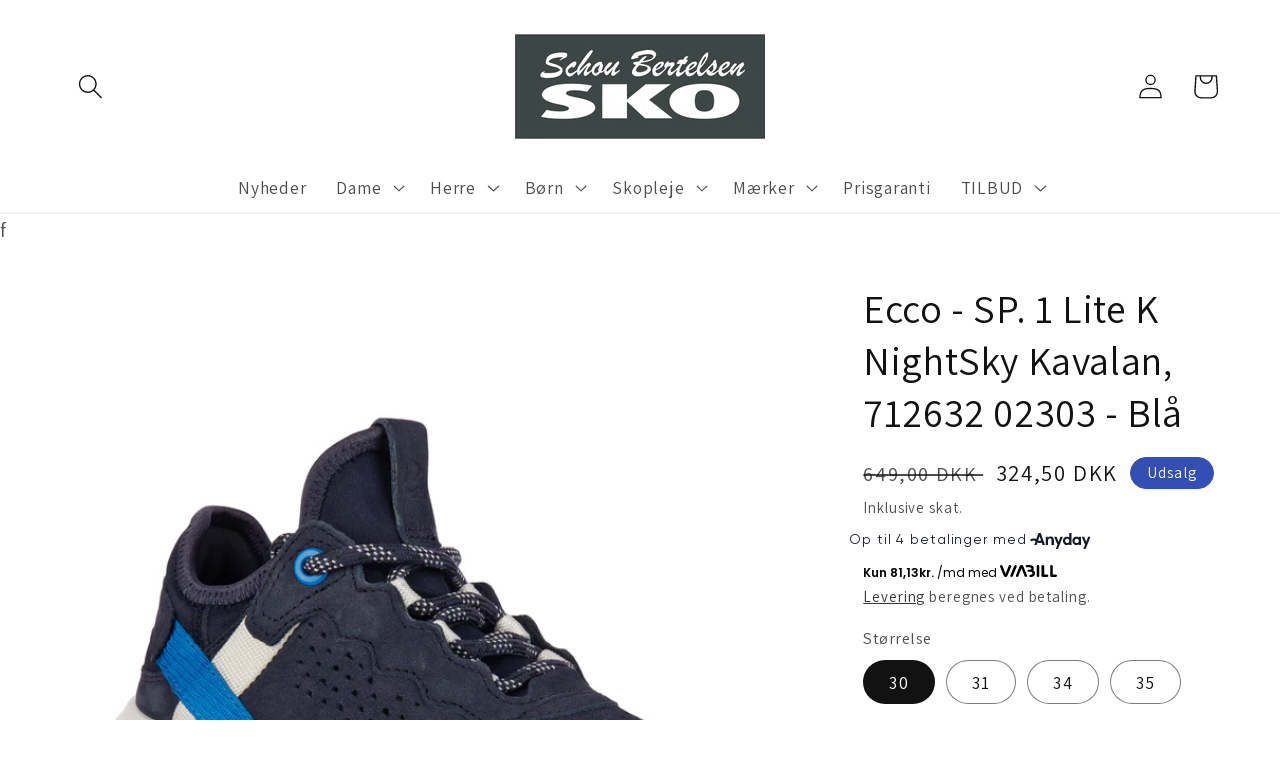

--- FILE ---
content_type: text/html; charset=utf-8
request_url: https://schoubertelsensko.dk/products/ecco-sp-1-lite-k-nightsky-kavalan-bla
body_size: 28134
content:
<!doctype html>
<html class="no-js" lang="da">
  <head>


    <meta charset="utf-8">
    <meta http-equiv="X-UA-Compatible" content="IE=edge">
    <meta name="viewport" content="width=device-width,initial-scale=1">
    <meta name="theme-color" content="">
    <link rel="canonical" href="https://schoubertelsensko.dk/products/ecco-sp-1-lite-k-nightsky-kavalan-bla">
    <link rel="preconnect" href="https://cdn.shopify.com" crossorigin><link rel="preconnect" href="https://fonts.shopifycdn.com" crossorigin><title>
      Ecco - SP. 1 Lite K NightSky Kavalan, Blå - 712632 02303 - Hurtig levering - Butik i Nørresundby
 &ndash; Schou Bertelsen Sko</title>

    
      <meta name="description" content="Sej sneaker til hurtige fødder Denne gode sneaker fra Ecco har både snørebånd til justering, samt en &quot;sokke-funktion&quot; som tillader skoen nemt at trækkes på og af fødderne. Skoens ydersål har en god stødabsorbering med et &quot;shock point&quot; i hælen, så fødderne forbliver glade dagen lang. Materiale udenpå: Skind / Tekstil Ma">
    

    

<meta property="og:site_name" content="Schou Bertelsen Sko">
<meta property="og:url" content="https://schoubertelsensko.dk/products/ecco-sp-1-lite-k-nightsky-kavalan-bla">
<meta property="og:title" content="Ecco - SP. 1 Lite K NightSky Kavalan, Blå - 712632 02303 - Hurtig levering - Butik i Nørresundby">
<meta property="og:type" content="product">
<meta property="og:description" content="Sej sneaker til hurtige fødder Denne gode sneaker fra Ecco har både snørebånd til justering, samt en &quot;sokke-funktion&quot; som tillader skoen nemt at trækkes på og af fødderne. Skoens ydersål har en god stødabsorbering med et &quot;shock point&quot; i hælen, så fødderne forbliver glade dagen lang. Materiale udenpå: Skind / Tekstil Ma"><meta property="og:image" content="http://schoubertelsensko.dk/cdn/shop/products/712632-02303-main-web_products_default.jpg?v=1616686473">
  <meta property="og:image:secure_url" content="https://schoubertelsensko.dk/cdn/shop/products/712632-02303-main-web_products_default.jpg?v=1616686473">
  <meta property="og:image:width" content="2400">
  <meta property="og:image:height" content="2400"><meta property="og:price:amount" content="324,50">
  <meta property="og:price:currency" content="DKK"><meta name="twitter:card" content="summary_large_image">
<meta name="twitter:title" content="Ecco - SP. 1 Lite K NightSky Kavalan, Blå - 712632 02303 - Hurtig levering - Butik i Nørresundby">
<meta name="twitter:description" content="Sej sneaker til hurtige fødder Denne gode sneaker fra Ecco har både snørebånd til justering, samt en &quot;sokke-funktion&quot; som tillader skoen nemt at trækkes på og af fødderne. Skoens ydersål har en god stødabsorbering med et &quot;shock point&quot; i hælen, så fødderne forbliver glade dagen lang. Materiale udenpå: Skind / Tekstil Ma">


    <script src="//schoubertelsensko.dk/cdn/shop/t/10/assets/global.js?v=135116476141006970691692723972" defer="defer"></script>
    <script>window.performance && window.performance.mark && window.performance.mark('shopify.content_for_header.start');</script><meta name="google-site-verification" content="sVaKXgE4dMK532hx-qkq1EiwKUW133PPFrXRLwLnXiM">
<meta id="shopify-digital-wallet" name="shopify-digital-wallet" content="/24143036468/digital_wallets/dialog">
<link rel="alternate" type="application/json+oembed" href="https://schoubertelsensko.dk/products/ecco-sp-1-lite-k-nightsky-kavalan-bla.oembed">
<script async="async" src="/checkouts/internal/preloads.js?locale=da-DK"></script>
<script id="shopify-features" type="application/json">{"accessToken":"87022c585e5558372f151148183aa09b","betas":["rich-media-storefront-analytics"],"domain":"schoubertelsensko.dk","predictiveSearch":true,"shopId":24143036468,"locale":"da"}</script>
<script>var Shopify = Shopify || {};
Shopify.shop = "schou-bertelsen-sko.myshopify.com";
Shopify.locale = "da";
Shopify.currency = {"active":"DKK","rate":"1.0"};
Shopify.country = "DK";
Shopify.theme = {"name":"Vilhelm´s Version","id":152189567324,"schema_name":"Dawn","schema_version":"4.0.0","theme_store_id":887,"role":"main"};
Shopify.theme.handle = "null";
Shopify.theme.style = {"id":null,"handle":null};
Shopify.cdnHost = "schoubertelsensko.dk/cdn";
Shopify.routes = Shopify.routes || {};
Shopify.routes.root = "/";</script>
<script type="module">!function(o){(o.Shopify=o.Shopify||{}).modules=!0}(window);</script>
<script>!function(o){function n(){var o=[];function n(){o.push(Array.prototype.slice.apply(arguments))}return n.q=o,n}var t=o.Shopify=o.Shopify||{};t.loadFeatures=n(),t.autoloadFeatures=n()}(window);</script>
<script id="shop-js-analytics" type="application/json">{"pageType":"product"}</script>
<script defer="defer" async type="module" src="//schoubertelsensko.dk/cdn/shopifycloud/shop-js/modules/v2/client.init-shop-cart-sync_C8w7Thf0.da.esm.js"></script>
<script defer="defer" async type="module" src="//schoubertelsensko.dk/cdn/shopifycloud/shop-js/modules/v2/chunk.common_hABmsQwT.esm.js"></script>
<script type="module">
  await import("//schoubertelsensko.dk/cdn/shopifycloud/shop-js/modules/v2/client.init-shop-cart-sync_C8w7Thf0.da.esm.js");
await import("//schoubertelsensko.dk/cdn/shopifycloud/shop-js/modules/v2/chunk.common_hABmsQwT.esm.js");

  window.Shopify.SignInWithShop?.initShopCartSync?.({"fedCMEnabled":true,"windoidEnabled":true});

</script>
<script>(function() {
  var isLoaded = false;
  function asyncLoad() {
    if (isLoaded) return;
    isLoaded = true;
    var urls = ["https:\/\/chimpstatic.com\/mcjs-connected\/js\/users\/58e38cc0f0422f2a324e88393\/66588a583a6667283db6c3f1b.js?shop=schou-bertelsen-sko.myshopify.com","https:\/\/cdn.nfcube.com\/instafeed-2cd3bb2f944ba7ff12f36ecf5d7a25e8.js?shop=schou-bertelsen-sko.myshopify.com","https:\/\/cdn.hextom.com\/js\/freeshippingbar.js?shop=schou-bertelsen-sko.myshopify.com","https:\/\/gcdn.incartupsell.com\/hdgjc-sfYXi8K_4C6Vto2jbkMf.js?c=1765862235\u0026shop=schou-bertelsen-sko.myshopify.com"];
    for (var i = 0; i < urls.length; i++) {
      var s = document.createElement('script');
      s.type = 'text/javascript';
      s.async = true;
      s.src = urls[i];
      var x = document.getElementsByTagName('script')[0];
      x.parentNode.insertBefore(s, x);
    }
  };
  if(window.attachEvent) {
    window.attachEvent('onload', asyncLoad);
  } else {
    window.addEventListener('load', asyncLoad, false);
  }
})();</script>
<script id="__st">var __st={"a":24143036468,"offset":3600,"reqid":"7cdbdbe0-a904-472e-8b27-aaf734b42ad2-1768674343","pageurl":"schoubertelsensko.dk\/products\/ecco-sp-1-lite-k-nightsky-kavalan-bla","u":"f0dd374ac931","p":"product","rtyp":"product","rid":6611836928164};</script>
<script>window.ShopifyPaypalV4VisibilityTracking = true;</script>
<script id="captcha-bootstrap">!function(){'use strict';const t='contact',e='account',n='new_comment',o=[[t,t],['blogs',n],['comments',n],[t,'customer']],c=[[e,'customer_login'],[e,'guest_login'],[e,'recover_customer_password'],[e,'create_customer']],r=t=>t.map((([t,e])=>`form[action*='/${t}']:not([data-nocaptcha='true']) input[name='form_type'][value='${e}']`)).join(','),a=t=>()=>t?[...document.querySelectorAll(t)].map((t=>t.form)):[];function s(){const t=[...o],e=r(t);return a(e)}const i='password',u='form_key',d=['recaptcha-v3-token','g-recaptcha-response','h-captcha-response',i],f=()=>{try{return window.sessionStorage}catch{return}},m='__shopify_v',_=t=>t.elements[u];function p(t,e,n=!1){try{const o=window.sessionStorage,c=JSON.parse(o.getItem(e)),{data:r}=function(t){const{data:e,action:n}=t;return t[m]||n?{data:e,action:n}:{data:t,action:n}}(c);for(const[e,n]of Object.entries(r))t.elements[e]&&(t.elements[e].value=n);n&&o.removeItem(e)}catch(o){console.error('form repopulation failed',{error:o})}}const l='form_type',E='cptcha';function T(t){t.dataset[E]=!0}const w=window,h=w.document,L='Shopify',v='ce_forms',y='captcha';let A=!1;((t,e)=>{const n=(g='f06e6c50-85a8-45c8-87d0-21a2b65856fe',I='https://cdn.shopify.com/shopifycloud/storefront-forms-hcaptcha/ce_storefront_forms_captcha_hcaptcha.v1.5.2.iife.js',D={infoText:'Beskyttet af hCaptcha',privacyText:'Beskyttelse af persondata',termsText:'Vilkår'},(t,e,n)=>{const o=w[L][v],c=o.bindForm;if(c)return c(t,g,e,D).then(n);var r;o.q.push([[t,g,e,D],n]),r=I,A||(h.body.append(Object.assign(h.createElement('script'),{id:'captcha-provider',async:!0,src:r})),A=!0)});var g,I,D;w[L]=w[L]||{},w[L][v]=w[L][v]||{},w[L][v].q=[],w[L][y]=w[L][y]||{},w[L][y].protect=function(t,e){n(t,void 0,e),T(t)},Object.freeze(w[L][y]),function(t,e,n,w,h,L){const[v,y,A,g]=function(t,e,n){const i=e?o:[],u=t?c:[],d=[...i,...u],f=r(d),m=r(i),_=r(d.filter((([t,e])=>n.includes(e))));return[a(f),a(m),a(_),s()]}(w,h,L),I=t=>{const e=t.target;return e instanceof HTMLFormElement?e:e&&e.form},D=t=>v().includes(t);t.addEventListener('submit',(t=>{const e=I(t);if(!e)return;const n=D(e)&&!e.dataset.hcaptchaBound&&!e.dataset.recaptchaBound,o=_(e),c=g().includes(e)&&(!o||!o.value);(n||c)&&t.preventDefault(),c&&!n&&(function(t){try{if(!f())return;!function(t){const e=f();if(!e)return;const n=_(t);if(!n)return;const o=n.value;o&&e.removeItem(o)}(t);const e=Array.from(Array(32),(()=>Math.random().toString(36)[2])).join('');!function(t,e){_(t)||t.append(Object.assign(document.createElement('input'),{type:'hidden',name:u})),t.elements[u].value=e}(t,e),function(t,e){const n=f();if(!n)return;const o=[...t.querySelectorAll(`input[type='${i}']`)].map((({name:t})=>t)),c=[...d,...o],r={};for(const[a,s]of new FormData(t).entries())c.includes(a)||(r[a]=s);n.setItem(e,JSON.stringify({[m]:1,action:t.action,data:r}))}(t,e)}catch(e){console.error('failed to persist form',e)}}(e),e.submit())}));const S=(t,e)=>{t&&!t.dataset[E]&&(n(t,e.some((e=>e===t))),T(t))};for(const o of['focusin','change'])t.addEventListener(o,(t=>{const e=I(t);D(e)&&S(e,y())}));const B=e.get('form_key'),M=e.get(l),P=B&&M;t.addEventListener('DOMContentLoaded',(()=>{const t=y();if(P)for(const e of t)e.elements[l].value===M&&p(e,B);[...new Set([...A(),...v().filter((t=>'true'===t.dataset.shopifyCaptcha))])].forEach((e=>S(e,t)))}))}(h,new URLSearchParams(w.location.search),n,t,e,['guest_login'])})(!0,!0)}();</script>
<script integrity="sha256-4kQ18oKyAcykRKYeNunJcIwy7WH5gtpwJnB7kiuLZ1E=" data-source-attribution="shopify.loadfeatures" defer="defer" src="//schoubertelsensko.dk/cdn/shopifycloud/storefront/assets/storefront/load_feature-a0a9edcb.js" crossorigin="anonymous"></script>
<script data-source-attribution="shopify.dynamic_checkout.dynamic.init">var Shopify=Shopify||{};Shopify.PaymentButton=Shopify.PaymentButton||{isStorefrontPortableWallets:!0,init:function(){window.Shopify.PaymentButton.init=function(){};var t=document.createElement("script");t.src="https://schoubertelsensko.dk/cdn/shopifycloud/portable-wallets/latest/portable-wallets.da.js",t.type="module",document.head.appendChild(t)}};
</script>
<script data-source-attribution="shopify.dynamic_checkout.buyer_consent">
  function portableWalletsHideBuyerConsent(e){var t=document.getElementById("shopify-buyer-consent"),n=document.getElementById("shopify-subscription-policy-button");t&&n&&(t.classList.add("hidden"),t.setAttribute("aria-hidden","true"),n.removeEventListener("click",e))}function portableWalletsShowBuyerConsent(e){var t=document.getElementById("shopify-buyer-consent"),n=document.getElementById("shopify-subscription-policy-button");t&&n&&(t.classList.remove("hidden"),t.removeAttribute("aria-hidden"),n.addEventListener("click",e))}window.Shopify?.PaymentButton&&(window.Shopify.PaymentButton.hideBuyerConsent=portableWalletsHideBuyerConsent,window.Shopify.PaymentButton.showBuyerConsent=portableWalletsShowBuyerConsent);
</script>
<script>
  function portableWalletsCleanup(e){e&&e.src&&console.error("Failed to load portable wallets script "+e.src);var t=document.querySelectorAll("shopify-accelerated-checkout .shopify-payment-button__skeleton, shopify-accelerated-checkout-cart .wallet-cart-button__skeleton"),e=document.getElementById("shopify-buyer-consent");for(let e=0;e<t.length;e++)t[e].remove();e&&e.remove()}function portableWalletsNotLoadedAsModule(e){e instanceof ErrorEvent&&"string"==typeof e.message&&e.message.includes("import.meta")&&"string"==typeof e.filename&&e.filename.includes("portable-wallets")&&(window.removeEventListener("error",portableWalletsNotLoadedAsModule),window.Shopify.PaymentButton.failedToLoad=e,"loading"===document.readyState?document.addEventListener("DOMContentLoaded",window.Shopify.PaymentButton.init):window.Shopify.PaymentButton.init())}window.addEventListener("error",portableWalletsNotLoadedAsModule);
</script>

<script type="module" src="https://schoubertelsensko.dk/cdn/shopifycloud/portable-wallets/latest/portable-wallets.da.js" onError="portableWalletsCleanup(this)" crossorigin="anonymous"></script>
<script nomodule>
  document.addEventListener("DOMContentLoaded", portableWalletsCleanup);
</script>

<link id="shopify-accelerated-checkout-styles" rel="stylesheet" media="screen" href="https://schoubertelsensko.dk/cdn/shopifycloud/portable-wallets/latest/accelerated-checkout-backwards-compat.css" crossorigin="anonymous">
<style id="shopify-accelerated-checkout-cart">
        #shopify-buyer-consent {
  margin-top: 1em;
  display: inline-block;
  width: 100%;
}

#shopify-buyer-consent.hidden {
  display: none;
}

#shopify-subscription-policy-button {
  background: none;
  border: none;
  padding: 0;
  text-decoration: underline;
  font-size: inherit;
  cursor: pointer;
}

#shopify-subscription-policy-button::before {
  box-shadow: none;
}

      </style>
<script id="sections-script" data-sections="main-product,product-recommendations,header,footer" defer="defer" src="//schoubertelsensko.dk/cdn/shop/t/10/compiled_assets/scripts.js?v=2762"></script>
<script>window.performance && window.performance.mark && window.performance.mark('shopify.content_for_header.end');</script>


    <style data-shopify>
      @font-face {
  font-family: Assistant;
  font-weight: 400;
  font-style: normal;
  font-display: swap;
  src: url("//schoubertelsensko.dk/cdn/fonts/assistant/assistant_n4.9120912a469cad1cc292572851508ca49d12e768.woff2") format("woff2"),
       url("//schoubertelsensko.dk/cdn/fonts/assistant/assistant_n4.6e9875ce64e0fefcd3f4446b7ec9036b3ddd2985.woff") format("woff");
}

      @font-face {
  font-family: Assistant;
  font-weight: 700;
  font-style: normal;
  font-display: swap;
  src: url("//schoubertelsensko.dk/cdn/fonts/assistant/assistant_n7.bf44452348ec8b8efa3aa3068825305886b1c83c.woff2") format("woff2"),
       url("//schoubertelsensko.dk/cdn/fonts/assistant/assistant_n7.0c887fee83f6b3bda822f1150b912c72da0f7b64.woff") format("woff");
}

      
      
      @font-face {
  font-family: Assistant;
  font-weight: 400;
  font-style: normal;
  font-display: swap;
  src: url("//schoubertelsensko.dk/cdn/fonts/assistant/assistant_n4.9120912a469cad1cc292572851508ca49d12e768.woff2") format("woff2"),
       url("//schoubertelsensko.dk/cdn/fonts/assistant/assistant_n4.6e9875ce64e0fefcd3f4446b7ec9036b3ddd2985.woff") format("woff");
}


      :root {
        --font-body-family: Assistant, sans-serif;
        --font-body-style: normal;
        --font-body-weight: 400;

        --font-heading-family: Assistant, sans-serif;
        --font-heading-style: normal;
        --font-heading-weight: 400;

        --font-body-scale: 1.25;
        --font-heading-scale: 0.8;

        --color-base-text: 18, 18, 18;
        --color-shadow: 18, 18, 18;
        --color-base-background-1: 255, 255, 255;
        --color-base-background-2: 243, 243, 243;
        --color-base-solid-button-labels: 255, 255, 255;
        --color-base-outline-button-labels: 18, 18, 18;
        --color-base-accent-1: 61, 59, 59;
        --color-base-accent-2: 51, 79, 180;
        --payment-terms-background-color: #ffffff;

        --gradient-base-background-1: #ffffff;
        --gradient-base-background-2: #f3f3f3;
        --gradient-base-accent-1: #3d3b3b;
        --gradient-base-accent-2: #334fb4;

        --media-padding: px;
        --media-border-opacity: 0.0;
        --media-border-width: 1px;
        --media-radius: 0px;
        --media-shadow-opacity: 0.0;
        --media-shadow-horizontal-offset: 0px;
        --media-shadow-vertical-offset: -22px;
        --media-shadow-blur-radius: 5px;

        --page-width: 110rem;
        --page-width-margin: 0rem;

        --card-image-padding: 0.0rem;
        --card-corner-radius: 0.0rem;
        --card-text-alignment: left;
        --card-border-width: 0.0rem;
        --card-border-opacity: 0.1;
        --card-shadow-opacity: 0.0;
        --card-shadow-horizontal-offset: 0.0rem;
        --card-shadow-vertical-offset: 0.4rem;
        --card-shadow-blur-radius: 0.5rem;

        --badge-corner-radius: 4.0rem;

        --popup-border-width: 1px;
        --popup-border-opacity: 0.1;
        --popup-corner-radius: 0px;
        --popup-shadow-opacity: 0.0;
        --popup-shadow-horizontal-offset: 0px;
        --popup-shadow-vertical-offset: 4px;
        --popup-shadow-blur-radius: 5px;

        --drawer-border-width: 1px;
        --drawer-border-opacity: 0.1;
        --drawer-shadow-opacity: 0.0;
        --drawer-shadow-horizontal-offset: 0px;
        --drawer-shadow-vertical-offset: 4px;
        --drawer-shadow-blur-radius: 5px;

        --spacing-sections-desktop: 0px;
        --spacing-sections-mobile: 0px;

        --grid-desktop-vertical-spacing: 8px;
        --grid-desktop-horizontal-spacing: 8px;
        --grid-mobile-vertical-spacing: 4px;
        --grid-mobile-horizontal-spacing: 4px;

        --text-boxes-border-opacity: 0.1;
        --text-boxes-border-width: 1px;
        --text-boxes-radius: 0px;
        --text-boxes-shadow-opacity: 0.0;
        --text-boxes-shadow-horizontal-offset: 0px;
        --text-boxes-shadow-vertical-offset: 4px;
        --text-boxes-shadow-blur-radius: 5px;

        --buttons-radius: 0px;
        --buttons-radius-outset: 0px;
        --buttons-border-width: 1px;
        --buttons-border-opacity: 1.0;
        --buttons-shadow-opacity: 0.0;
        --buttons-shadow-horizontal-offset: 0px;
        --buttons-shadow-vertical-offset: 4px;
        --buttons-shadow-blur-radius: 5px;
        --buttons-border-offset: 0px;

        --inputs-radius: 0px;
        --inputs-border-width: 1px;
        --inputs-border-opacity: 0.55;
        --inputs-shadow-opacity: 0.0;
        --inputs-shadow-horizontal-offset: 0px;
        --inputs-margin-offset: 0px;
        --inputs-shadow-vertical-offset: 4px;
        --inputs-shadow-blur-radius: 5px;
        --inputs-radius-outset: 0px;

        --variant-pills-radius: 40px;
        --variant-pills-border-width: 1px;
        --variant-pills-border-opacity: 0.55;
        --variant-pills-shadow-opacity: 0.0;
        --variant-pills-shadow-horizontal-offset: 0px;
        --variant-pills-shadow-vertical-offset: 4px;
        --variant-pills-shadow-blur-radius: 5px;
      }

      *,
      *::before,
      *::after {
        box-sizing: inherit;
      }

      html {
        box-sizing: border-box;
        font-size: calc(var(--font-body-scale) * 62.5%);
        height: 100%;
      }

      body {
        display: grid;
        grid-template-rows: auto auto 1fr auto;
        grid-template-columns: 100%;
        min-height: 100%;
        margin: 0;
        font-size: 1.5rem;
        letter-spacing: 0.06rem;
        line-height: calc(1 + 0.8 / var(--font-body-scale));
        font-family: var(--font-body-family);
        font-style: var(--font-body-style);
        font-weight: var(--font-body-weight);
      }

      @media screen and (min-width: 750px) {
        body {
          font-size: 1.6rem;
        }
      }
    </style>

    <link href="//schoubertelsensko.dk/cdn/shop/t/10/assets/base.css?v=144997082486365258741692723972" rel="stylesheet" type="text/css" media="all" />
<link rel="preload" as="font" href="//schoubertelsensko.dk/cdn/fonts/assistant/assistant_n4.9120912a469cad1cc292572851508ca49d12e768.woff2" type="font/woff2" crossorigin><link rel="preload" as="font" href="//schoubertelsensko.dk/cdn/fonts/assistant/assistant_n4.9120912a469cad1cc292572851508ca49d12e768.woff2" type="font/woff2" crossorigin><link rel="stylesheet" href="//schoubertelsensko.dk/cdn/shop/t/10/assets/component-predictive-search.css?v=165644661289088488651692723972" media="print" onload="this.media='all'"><script>document.documentElement.className = document.documentElement.className.replace('no-js', 'js');
    if (Shopify.designMode) {
      document.documentElement.classList.add('shopify-design-mode');
    }
    </script>
  <!-- BEGIN app block: shopify://apps/pagefly-page-builder/blocks/app-embed/83e179f7-59a0-4589-8c66-c0dddf959200 -->

<!-- BEGIN app snippet: pagefly-cro-ab-testing-main -->







<script>
  ;(function () {
    const url = new URL(window.location)
    const viewParam = url.searchParams.get('view')
    if (viewParam && viewParam.includes('variant-pf-')) {
      url.searchParams.set('pf_v', viewParam)
      url.searchParams.delete('view')
      window.history.replaceState({}, '', url)
    }
  })()
</script>



<script type='module'>
  
  window.PAGEFLY_CRO = window.PAGEFLY_CRO || {}

  window.PAGEFLY_CRO['data_debug'] = {
    original_template_suffix: "all_products",
    allow_ab_test: false,
    ab_test_start_time: 0,
    ab_test_end_time: 0,
    today_date_time: 1768674343000,
  }
  window.PAGEFLY_CRO['GA4'] = { enabled: false}
</script>

<!-- END app snippet -->








  <script src='https://cdn.shopify.com/extensions/019bb4f9-aed6-78a3-be91-e9d44663e6bf/pagefly-page-builder-215/assets/pagefly-helper.js' defer='defer'></script>

  <script src='https://cdn.shopify.com/extensions/019bb4f9-aed6-78a3-be91-e9d44663e6bf/pagefly-page-builder-215/assets/pagefly-general-helper.js' defer='defer'></script>

  <script src='https://cdn.shopify.com/extensions/019bb4f9-aed6-78a3-be91-e9d44663e6bf/pagefly-page-builder-215/assets/pagefly-snap-slider.js' defer='defer'></script>

  <script src='https://cdn.shopify.com/extensions/019bb4f9-aed6-78a3-be91-e9d44663e6bf/pagefly-page-builder-215/assets/pagefly-slideshow-v3.js' defer='defer'></script>

  <script src='https://cdn.shopify.com/extensions/019bb4f9-aed6-78a3-be91-e9d44663e6bf/pagefly-page-builder-215/assets/pagefly-slideshow-v4.js' defer='defer'></script>

  <script src='https://cdn.shopify.com/extensions/019bb4f9-aed6-78a3-be91-e9d44663e6bf/pagefly-page-builder-215/assets/pagefly-glider.js' defer='defer'></script>

  <script src='https://cdn.shopify.com/extensions/019bb4f9-aed6-78a3-be91-e9d44663e6bf/pagefly-page-builder-215/assets/pagefly-slideshow-v1-v2.js' defer='defer'></script>

  <script src='https://cdn.shopify.com/extensions/019bb4f9-aed6-78a3-be91-e9d44663e6bf/pagefly-page-builder-215/assets/pagefly-product-media.js' defer='defer'></script>

  <script src='https://cdn.shopify.com/extensions/019bb4f9-aed6-78a3-be91-e9d44663e6bf/pagefly-page-builder-215/assets/pagefly-product.js' defer='defer'></script>


<script id='pagefly-helper-data' type='application/json'>
  {
    "page_optimization": {
      "assets_prefetching": false
    },
    "elements_asset_mapper": {
      "Accordion": "https://cdn.shopify.com/extensions/019bb4f9-aed6-78a3-be91-e9d44663e6bf/pagefly-page-builder-215/assets/pagefly-accordion.js",
      "Accordion3": "https://cdn.shopify.com/extensions/019bb4f9-aed6-78a3-be91-e9d44663e6bf/pagefly-page-builder-215/assets/pagefly-accordion3.js",
      "CountDown": "https://cdn.shopify.com/extensions/019bb4f9-aed6-78a3-be91-e9d44663e6bf/pagefly-page-builder-215/assets/pagefly-countdown.js",
      "GMap1": "https://cdn.shopify.com/extensions/019bb4f9-aed6-78a3-be91-e9d44663e6bf/pagefly-page-builder-215/assets/pagefly-gmap.js",
      "GMap2": "https://cdn.shopify.com/extensions/019bb4f9-aed6-78a3-be91-e9d44663e6bf/pagefly-page-builder-215/assets/pagefly-gmap.js",
      "GMapBasicV2": "https://cdn.shopify.com/extensions/019bb4f9-aed6-78a3-be91-e9d44663e6bf/pagefly-page-builder-215/assets/pagefly-gmap.js",
      "GMapAdvancedV2": "https://cdn.shopify.com/extensions/019bb4f9-aed6-78a3-be91-e9d44663e6bf/pagefly-page-builder-215/assets/pagefly-gmap.js",
      "HTML.Video": "https://cdn.shopify.com/extensions/019bb4f9-aed6-78a3-be91-e9d44663e6bf/pagefly-page-builder-215/assets/pagefly-htmlvideo.js",
      "HTML.Video2": "https://cdn.shopify.com/extensions/019bb4f9-aed6-78a3-be91-e9d44663e6bf/pagefly-page-builder-215/assets/pagefly-htmlvideo2.js",
      "HTML.Video3": "https://cdn.shopify.com/extensions/019bb4f9-aed6-78a3-be91-e9d44663e6bf/pagefly-page-builder-215/assets/pagefly-htmlvideo2.js",
      "BackgroundVideo": "https://cdn.shopify.com/extensions/019bb4f9-aed6-78a3-be91-e9d44663e6bf/pagefly-page-builder-215/assets/pagefly-htmlvideo2.js",
      "Instagram": "https://cdn.shopify.com/extensions/019bb4f9-aed6-78a3-be91-e9d44663e6bf/pagefly-page-builder-215/assets/pagefly-instagram.js",
      "Instagram2": "https://cdn.shopify.com/extensions/019bb4f9-aed6-78a3-be91-e9d44663e6bf/pagefly-page-builder-215/assets/pagefly-instagram.js",
      "Insta3": "https://cdn.shopify.com/extensions/019bb4f9-aed6-78a3-be91-e9d44663e6bf/pagefly-page-builder-215/assets/pagefly-instagram3.js",
      "Tabs": "https://cdn.shopify.com/extensions/019bb4f9-aed6-78a3-be91-e9d44663e6bf/pagefly-page-builder-215/assets/pagefly-tab.js",
      "Tabs3": "https://cdn.shopify.com/extensions/019bb4f9-aed6-78a3-be91-e9d44663e6bf/pagefly-page-builder-215/assets/pagefly-tab3.js",
      "ProductBox": "https://cdn.shopify.com/extensions/019bb4f9-aed6-78a3-be91-e9d44663e6bf/pagefly-page-builder-215/assets/pagefly-cart.js",
      "FBPageBox2": "https://cdn.shopify.com/extensions/019bb4f9-aed6-78a3-be91-e9d44663e6bf/pagefly-page-builder-215/assets/pagefly-facebook.js",
      "FBLikeButton2": "https://cdn.shopify.com/extensions/019bb4f9-aed6-78a3-be91-e9d44663e6bf/pagefly-page-builder-215/assets/pagefly-facebook.js",
      "TwitterFeed2": "https://cdn.shopify.com/extensions/019bb4f9-aed6-78a3-be91-e9d44663e6bf/pagefly-page-builder-215/assets/pagefly-twitter.js",
      "Paragraph4": "https://cdn.shopify.com/extensions/019bb4f9-aed6-78a3-be91-e9d44663e6bf/pagefly-page-builder-215/assets/pagefly-paragraph4.js",

      "AliReviews": "https://cdn.shopify.com/extensions/019bb4f9-aed6-78a3-be91-e9d44663e6bf/pagefly-page-builder-215/assets/pagefly-3rd-elements.js",
      "BackInStock": "https://cdn.shopify.com/extensions/019bb4f9-aed6-78a3-be91-e9d44663e6bf/pagefly-page-builder-215/assets/pagefly-3rd-elements.js",
      "GloboBackInStock": "https://cdn.shopify.com/extensions/019bb4f9-aed6-78a3-be91-e9d44663e6bf/pagefly-page-builder-215/assets/pagefly-3rd-elements.js",
      "GrowaveWishlist": "https://cdn.shopify.com/extensions/019bb4f9-aed6-78a3-be91-e9d44663e6bf/pagefly-page-builder-215/assets/pagefly-3rd-elements.js",
      "InfiniteOptionsShopPad": "https://cdn.shopify.com/extensions/019bb4f9-aed6-78a3-be91-e9d44663e6bf/pagefly-page-builder-215/assets/pagefly-3rd-elements.js",
      "InkybayProductPersonalizer": "https://cdn.shopify.com/extensions/019bb4f9-aed6-78a3-be91-e9d44663e6bf/pagefly-page-builder-215/assets/pagefly-3rd-elements.js",
      "LimeSpot": "https://cdn.shopify.com/extensions/019bb4f9-aed6-78a3-be91-e9d44663e6bf/pagefly-page-builder-215/assets/pagefly-3rd-elements.js",
      "Loox": "https://cdn.shopify.com/extensions/019bb4f9-aed6-78a3-be91-e9d44663e6bf/pagefly-page-builder-215/assets/pagefly-3rd-elements.js",
      "Opinew": "https://cdn.shopify.com/extensions/019bb4f9-aed6-78a3-be91-e9d44663e6bf/pagefly-page-builder-215/assets/pagefly-3rd-elements.js",
      "Powr": "https://cdn.shopify.com/extensions/019bb4f9-aed6-78a3-be91-e9d44663e6bf/pagefly-page-builder-215/assets/pagefly-3rd-elements.js",
      "ProductReviews": "https://cdn.shopify.com/extensions/019bb4f9-aed6-78a3-be91-e9d44663e6bf/pagefly-page-builder-215/assets/pagefly-3rd-elements.js",
      "PushOwl": "https://cdn.shopify.com/extensions/019bb4f9-aed6-78a3-be91-e9d44663e6bf/pagefly-page-builder-215/assets/pagefly-3rd-elements.js",
      "ReCharge": "https://cdn.shopify.com/extensions/019bb4f9-aed6-78a3-be91-e9d44663e6bf/pagefly-page-builder-215/assets/pagefly-3rd-elements.js",
      "Rivyo": "https://cdn.shopify.com/extensions/019bb4f9-aed6-78a3-be91-e9d44663e6bf/pagefly-page-builder-215/assets/pagefly-3rd-elements.js",
      "TrackingMore": "https://cdn.shopify.com/extensions/019bb4f9-aed6-78a3-be91-e9d44663e6bf/pagefly-page-builder-215/assets/pagefly-3rd-elements.js",
      "Vitals": "https://cdn.shopify.com/extensions/019bb4f9-aed6-78a3-be91-e9d44663e6bf/pagefly-page-builder-215/assets/pagefly-3rd-elements.js",
      "Wiser": "https://cdn.shopify.com/extensions/019bb4f9-aed6-78a3-be91-e9d44663e6bf/pagefly-page-builder-215/assets/pagefly-3rd-elements.js"
    },
    "custom_elements_mapper": {
      "pf-click-action-element": "https://cdn.shopify.com/extensions/019bb4f9-aed6-78a3-be91-e9d44663e6bf/pagefly-page-builder-215/assets/pagefly-click-action-element.js",
      "pf-dialog-element": "https://cdn.shopify.com/extensions/019bb4f9-aed6-78a3-be91-e9d44663e6bf/pagefly-page-builder-215/assets/pagefly-dialog-element.js"
    }
  }
</script>


<!-- END app block --><link href="https://monorail-edge.shopifysvc.com" rel="dns-prefetch">
<script>(function(){if ("sendBeacon" in navigator && "performance" in window) {try {var session_token_from_headers = performance.getEntriesByType('navigation')[0].serverTiming.find(x => x.name == '_s').description;} catch {var session_token_from_headers = undefined;}var session_cookie_matches = document.cookie.match(/_shopify_s=([^;]*)/);var session_token_from_cookie = session_cookie_matches && session_cookie_matches.length === 2 ? session_cookie_matches[1] : "";var session_token = session_token_from_headers || session_token_from_cookie || "";function handle_abandonment_event(e) {var entries = performance.getEntries().filter(function(entry) {return /monorail-edge.shopifysvc.com/.test(entry.name);});if (!window.abandonment_tracked && entries.length === 0) {window.abandonment_tracked = true;var currentMs = Date.now();var navigation_start = performance.timing.navigationStart;var payload = {shop_id: 24143036468,url: window.location.href,navigation_start,duration: currentMs - navigation_start,session_token,page_type: "product"};window.navigator.sendBeacon("https://monorail-edge.shopifysvc.com/v1/produce", JSON.stringify({schema_id: "online_store_buyer_site_abandonment/1.1",payload: payload,metadata: {event_created_at_ms: currentMs,event_sent_at_ms: currentMs}}));}}window.addEventListener('pagehide', handle_abandonment_event);}}());</script>
<script id="web-pixels-manager-setup">(function e(e,d,r,n,o){if(void 0===o&&(o={}),!Boolean(null===(a=null===(i=window.Shopify)||void 0===i?void 0:i.analytics)||void 0===a?void 0:a.replayQueue)){var i,a;window.Shopify=window.Shopify||{};var t=window.Shopify;t.analytics=t.analytics||{};var s=t.analytics;s.replayQueue=[],s.publish=function(e,d,r){return s.replayQueue.push([e,d,r]),!0};try{self.performance.mark("wpm:start")}catch(e){}var l=function(){var e={modern:/Edge?\/(1{2}[4-9]|1[2-9]\d|[2-9]\d{2}|\d{4,})\.\d+(\.\d+|)|Firefox\/(1{2}[4-9]|1[2-9]\d|[2-9]\d{2}|\d{4,})\.\d+(\.\d+|)|Chrom(ium|e)\/(9{2}|\d{3,})\.\d+(\.\d+|)|(Maci|X1{2}).+ Version\/(15\.\d+|(1[6-9]|[2-9]\d|\d{3,})\.\d+)([,.]\d+|)( \(\w+\)|)( Mobile\/\w+|) Safari\/|Chrome.+OPR\/(9{2}|\d{3,})\.\d+\.\d+|(CPU[ +]OS|iPhone[ +]OS|CPU[ +]iPhone|CPU IPhone OS|CPU iPad OS)[ +]+(15[._]\d+|(1[6-9]|[2-9]\d|\d{3,})[._]\d+)([._]\d+|)|Android:?[ /-](13[3-9]|1[4-9]\d|[2-9]\d{2}|\d{4,})(\.\d+|)(\.\d+|)|Android.+Firefox\/(13[5-9]|1[4-9]\d|[2-9]\d{2}|\d{4,})\.\d+(\.\d+|)|Android.+Chrom(ium|e)\/(13[3-9]|1[4-9]\d|[2-9]\d{2}|\d{4,})\.\d+(\.\d+|)|SamsungBrowser\/([2-9]\d|\d{3,})\.\d+/,legacy:/Edge?\/(1[6-9]|[2-9]\d|\d{3,})\.\d+(\.\d+|)|Firefox\/(5[4-9]|[6-9]\d|\d{3,})\.\d+(\.\d+|)|Chrom(ium|e)\/(5[1-9]|[6-9]\d|\d{3,})\.\d+(\.\d+|)([\d.]+$|.*Safari\/(?![\d.]+ Edge\/[\d.]+$))|(Maci|X1{2}).+ Version\/(10\.\d+|(1[1-9]|[2-9]\d|\d{3,})\.\d+)([,.]\d+|)( \(\w+\)|)( Mobile\/\w+|) Safari\/|Chrome.+OPR\/(3[89]|[4-9]\d|\d{3,})\.\d+\.\d+|(CPU[ +]OS|iPhone[ +]OS|CPU[ +]iPhone|CPU IPhone OS|CPU iPad OS)[ +]+(10[._]\d+|(1[1-9]|[2-9]\d|\d{3,})[._]\d+)([._]\d+|)|Android:?[ /-](13[3-9]|1[4-9]\d|[2-9]\d{2}|\d{4,})(\.\d+|)(\.\d+|)|Mobile Safari.+OPR\/([89]\d|\d{3,})\.\d+\.\d+|Android.+Firefox\/(13[5-9]|1[4-9]\d|[2-9]\d{2}|\d{4,})\.\d+(\.\d+|)|Android.+Chrom(ium|e)\/(13[3-9]|1[4-9]\d|[2-9]\d{2}|\d{4,})\.\d+(\.\d+|)|Android.+(UC? ?Browser|UCWEB|U3)[ /]?(15\.([5-9]|\d{2,})|(1[6-9]|[2-9]\d|\d{3,})\.\d+)\.\d+|SamsungBrowser\/(5\.\d+|([6-9]|\d{2,})\.\d+)|Android.+MQ{2}Browser\/(14(\.(9|\d{2,})|)|(1[5-9]|[2-9]\d|\d{3,})(\.\d+|))(\.\d+|)|K[Aa][Ii]OS\/(3\.\d+|([4-9]|\d{2,})\.\d+)(\.\d+|)/},d=e.modern,r=e.legacy,n=navigator.userAgent;return n.match(d)?"modern":n.match(r)?"legacy":"unknown"}(),u="modern"===l?"modern":"legacy",c=(null!=n?n:{modern:"",legacy:""})[u],f=function(e){return[e.baseUrl,"/wpm","/b",e.hashVersion,"modern"===e.buildTarget?"m":"l",".js"].join("")}({baseUrl:d,hashVersion:r,buildTarget:u}),m=function(e){var d=e.version,r=e.bundleTarget,n=e.surface,o=e.pageUrl,i=e.monorailEndpoint;return{emit:function(e){var a=e.status,t=e.errorMsg,s=(new Date).getTime(),l=JSON.stringify({metadata:{event_sent_at_ms:s},events:[{schema_id:"web_pixels_manager_load/3.1",payload:{version:d,bundle_target:r,page_url:o,status:a,surface:n,error_msg:t},metadata:{event_created_at_ms:s}}]});if(!i)return console&&console.warn&&console.warn("[Web Pixels Manager] No Monorail endpoint provided, skipping logging."),!1;try{return self.navigator.sendBeacon.bind(self.navigator)(i,l)}catch(e){}var u=new XMLHttpRequest;try{return u.open("POST",i,!0),u.setRequestHeader("Content-Type","text/plain"),u.send(l),!0}catch(e){return console&&console.warn&&console.warn("[Web Pixels Manager] Got an unhandled error while logging to Monorail."),!1}}}}({version:r,bundleTarget:l,surface:e.surface,pageUrl:self.location.href,monorailEndpoint:e.monorailEndpoint});try{o.browserTarget=l,function(e){var d=e.src,r=e.async,n=void 0===r||r,o=e.onload,i=e.onerror,a=e.sri,t=e.scriptDataAttributes,s=void 0===t?{}:t,l=document.createElement("script"),u=document.querySelector("head"),c=document.querySelector("body");if(l.async=n,l.src=d,a&&(l.integrity=a,l.crossOrigin="anonymous"),s)for(var f in s)if(Object.prototype.hasOwnProperty.call(s,f))try{l.dataset[f]=s[f]}catch(e){}if(o&&l.addEventListener("load",o),i&&l.addEventListener("error",i),u)u.appendChild(l);else{if(!c)throw new Error("Did not find a head or body element to append the script");c.appendChild(l)}}({src:f,async:!0,onload:function(){if(!function(){var e,d;return Boolean(null===(d=null===(e=window.Shopify)||void 0===e?void 0:e.analytics)||void 0===d?void 0:d.initialized)}()){var d=window.webPixelsManager.init(e)||void 0;if(d){var r=window.Shopify.analytics;r.replayQueue.forEach((function(e){var r=e[0],n=e[1],o=e[2];d.publishCustomEvent(r,n,o)})),r.replayQueue=[],r.publish=d.publishCustomEvent,r.visitor=d.visitor,r.initialized=!0}}},onerror:function(){return m.emit({status:"failed",errorMsg:"".concat(f," has failed to load")})},sri:function(e){var d=/^sha384-[A-Za-z0-9+/=]+$/;return"string"==typeof e&&d.test(e)}(c)?c:"",scriptDataAttributes:o}),m.emit({status:"loading"})}catch(e){m.emit({status:"failed",errorMsg:(null==e?void 0:e.message)||"Unknown error"})}}})({shopId: 24143036468,storefrontBaseUrl: "https://schoubertelsensko.dk",extensionsBaseUrl: "https://extensions.shopifycdn.com/cdn/shopifycloud/web-pixels-manager",monorailEndpoint: "https://monorail-edge.shopifysvc.com/unstable/produce_batch",surface: "storefront-renderer",enabledBetaFlags: ["2dca8a86"],webPixelsConfigList: [{"id":"1105756508","configuration":"{\"config\":\"{\\\"pixel_id\\\":\\\"G-SDSR8G65LB\\\",\\\"target_country\\\":\\\"DK\\\",\\\"gtag_events\\\":[{\\\"type\\\":\\\"begin_checkout\\\",\\\"action_label\\\":\\\"G-SDSR8G65LB\\\"},{\\\"type\\\":\\\"search\\\",\\\"action_label\\\":\\\"G-SDSR8G65LB\\\"},{\\\"type\\\":\\\"view_item\\\",\\\"action_label\\\":[\\\"G-SDSR8G65LB\\\",\\\"MC-YJWJR1K3HM\\\"]},{\\\"type\\\":\\\"purchase\\\",\\\"action_label\\\":[\\\"G-SDSR8G65LB\\\",\\\"MC-YJWJR1K3HM\\\"]},{\\\"type\\\":\\\"page_view\\\",\\\"action_label\\\":[\\\"G-SDSR8G65LB\\\",\\\"MC-YJWJR1K3HM\\\"]},{\\\"type\\\":\\\"add_payment_info\\\",\\\"action_label\\\":\\\"G-SDSR8G65LB\\\"},{\\\"type\\\":\\\"add_to_cart\\\",\\\"action_label\\\":\\\"G-SDSR8G65LB\\\"}],\\\"enable_monitoring_mode\\\":false}\"}","eventPayloadVersion":"v1","runtimeContext":"OPEN","scriptVersion":"b2a88bafab3e21179ed38636efcd8a93","type":"APP","apiClientId":1780363,"privacyPurposes":[],"dataSharingAdjustments":{"protectedCustomerApprovalScopes":["read_customer_address","read_customer_email","read_customer_name","read_customer_personal_data","read_customer_phone"]}},{"id":"275120476","configuration":"{\"pixel_id\":\"473675466563585\",\"pixel_type\":\"facebook_pixel\",\"metaapp_system_user_token\":\"-\"}","eventPayloadVersion":"v1","runtimeContext":"OPEN","scriptVersion":"ca16bc87fe92b6042fbaa3acc2fbdaa6","type":"APP","apiClientId":2329312,"privacyPurposes":["ANALYTICS","MARKETING","SALE_OF_DATA"],"dataSharingAdjustments":{"protectedCustomerApprovalScopes":["read_customer_address","read_customer_email","read_customer_name","read_customer_personal_data","read_customer_phone"]}},{"id":"167018844","eventPayloadVersion":"v1","runtimeContext":"LAX","scriptVersion":"1","type":"CUSTOM","privacyPurposes":["MARKETING"],"name":"Meta pixel (migrated)"},{"id":"shopify-app-pixel","configuration":"{}","eventPayloadVersion":"v1","runtimeContext":"STRICT","scriptVersion":"0450","apiClientId":"shopify-pixel","type":"APP","privacyPurposes":["ANALYTICS","MARKETING"]},{"id":"shopify-custom-pixel","eventPayloadVersion":"v1","runtimeContext":"LAX","scriptVersion":"0450","apiClientId":"shopify-pixel","type":"CUSTOM","privacyPurposes":["ANALYTICS","MARKETING"]}],isMerchantRequest: false,initData: {"shop":{"name":"Schou Bertelsen Sko","paymentSettings":{"currencyCode":"DKK"},"myshopifyDomain":"schou-bertelsen-sko.myshopify.com","countryCode":"DK","storefrontUrl":"https:\/\/schoubertelsensko.dk"},"customer":null,"cart":null,"checkout":null,"productVariants":[{"price":{"amount":324.5,"currencyCode":"DKK"},"product":{"title":"Ecco - SP. 1 Lite K NightSky Kavalan, 712632 02303 - Blå","vendor":"Ecco","id":"6611836928164","untranslatedTitle":"Ecco - SP. 1 Lite K NightSky Kavalan, 712632 02303 - Blå","url":"\/products\/ecco-sp-1-lite-k-nightsky-kavalan-bla","type":"Børnesko"},"id":"39511075225764","image":{"src":"\/\/schoubertelsensko.dk\/cdn\/shop\/products\/712632-02303-main-web_products_default.jpg?v=1616686473"},"sku":"","title":"30","untranslatedTitle":"30"},{"price":{"amount":324.5,"currencyCode":"DKK"},"product":{"title":"Ecco - SP. 1 Lite K NightSky Kavalan, 712632 02303 - Blå","vendor":"Ecco","id":"6611836928164","untranslatedTitle":"Ecco - SP. 1 Lite K NightSky Kavalan, 712632 02303 - Blå","url":"\/products\/ecco-sp-1-lite-k-nightsky-kavalan-bla","type":"Børnesko"},"id":"39511075258532","image":{"src":"\/\/schoubertelsensko.dk\/cdn\/shop\/products\/712632-02303-main-web_products_default.jpg?v=1616686473"},"sku":"","title":"31","untranslatedTitle":"31"},{"price":{"amount":324.5,"currencyCode":"DKK"},"product":{"title":"Ecco - SP. 1 Lite K NightSky Kavalan, 712632 02303 - Blå","vendor":"Ecco","id":"6611836928164","untranslatedTitle":"Ecco - SP. 1 Lite K NightSky Kavalan, 712632 02303 - Blå","url":"\/products\/ecco-sp-1-lite-k-nightsky-kavalan-bla","type":"Børnesko"},"id":"39511075356836","image":{"src":"\/\/schoubertelsensko.dk\/cdn\/shop\/products\/712632-02303-main-web_products_default.jpg?v=1616686473"},"sku":"","title":"34","untranslatedTitle":"34"},{"price":{"amount":324.5,"currencyCode":"DKK"},"product":{"title":"Ecco - SP. 1 Lite K NightSky Kavalan, 712632 02303 - Blå","vendor":"Ecco","id":"6611836928164","untranslatedTitle":"Ecco - SP. 1 Lite K NightSky Kavalan, 712632 02303 - Blå","url":"\/products\/ecco-sp-1-lite-k-nightsky-kavalan-bla","type":"Børnesko"},"id":"39511075389604","image":{"src":"\/\/schoubertelsensko.dk\/cdn\/shop\/products\/712632-02303-main-web_products_default.jpg?v=1616686473"},"sku":"","title":"35","untranslatedTitle":"35"}],"purchasingCompany":null},},"https://schoubertelsensko.dk/cdn","fcfee988w5aeb613cpc8e4bc33m6693e112",{"modern":"","legacy":""},{"shopId":"24143036468","storefrontBaseUrl":"https:\/\/schoubertelsensko.dk","extensionBaseUrl":"https:\/\/extensions.shopifycdn.com\/cdn\/shopifycloud\/web-pixels-manager","surface":"storefront-renderer","enabledBetaFlags":"[\"2dca8a86\"]","isMerchantRequest":"false","hashVersion":"fcfee988w5aeb613cpc8e4bc33m6693e112","publish":"custom","events":"[[\"page_viewed\",{}],[\"product_viewed\",{\"productVariant\":{\"price\":{\"amount\":324.5,\"currencyCode\":\"DKK\"},\"product\":{\"title\":\"Ecco - SP. 1 Lite K NightSky Kavalan, 712632 02303 - Blå\",\"vendor\":\"Ecco\",\"id\":\"6611836928164\",\"untranslatedTitle\":\"Ecco - SP. 1 Lite K NightSky Kavalan, 712632 02303 - Blå\",\"url\":\"\/products\/ecco-sp-1-lite-k-nightsky-kavalan-bla\",\"type\":\"Børnesko\"},\"id\":\"39511075225764\",\"image\":{\"src\":\"\/\/schoubertelsensko.dk\/cdn\/shop\/products\/712632-02303-main-web_products_default.jpg?v=1616686473\"},\"sku\":\"\",\"title\":\"30\",\"untranslatedTitle\":\"30\"}}]]"});</script><script>
  window.ShopifyAnalytics = window.ShopifyAnalytics || {};
  window.ShopifyAnalytics.meta = window.ShopifyAnalytics.meta || {};
  window.ShopifyAnalytics.meta.currency = 'DKK';
  var meta = {"product":{"id":6611836928164,"gid":"gid:\/\/shopify\/Product\/6611836928164","vendor":"Ecco","type":"Børnesko","handle":"ecco-sp-1-lite-k-nightsky-kavalan-bla","variants":[{"id":39511075225764,"price":32450,"name":"Ecco - SP. 1 Lite K NightSky Kavalan, 712632 02303 - Blå - 30","public_title":"30","sku":""},{"id":39511075258532,"price":32450,"name":"Ecco - SP. 1 Lite K NightSky Kavalan, 712632 02303 - Blå - 31","public_title":"31","sku":""},{"id":39511075356836,"price":32450,"name":"Ecco - SP. 1 Lite K NightSky Kavalan, 712632 02303 - Blå - 34","public_title":"34","sku":""},{"id":39511075389604,"price":32450,"name":"Ecco - SP. 1 Lite K NightSky Kavalan, 712632 02303 - Blå - 35","public_title":"35","sku":""}],"remote":false},"page":{"pageType":"product","resourceType":"product","resourceId":6611836928164,"requestId":"7cdbdbe0-a904-472e-8b27-aaf734b42ad2-1768674343"}};
  for (var attr in meta) {
    window.ShopifyAnalytics.meta[attr] = meta[attr];
  }
</script>
<script class="analytics">
  (function () {
    var customDocumentWrite = function(content) {
      var jquery = null;

      if (window.jQuery) {
        jquery = window.jQuery;
      } else if (window.Checkout && window.Checkout.$) {
        jquery = window.Checkout.$;
      }

      if (jquery) {
        jquery('body').append(content);
      }
    };

    var hasLoggedConversion = function(token) {
      if (token) {
        return document.cookie.indexOf('loggedConversion=' + token) !== -1;
      }
      return false;
    }

    var setCookieIfConversion = function(token) {
      if (token) {
        var twoMonthsFromNow = new Date(Date.now());
        twoMonthsFromNow.setMonth(twoMonthsFromNow.getMonth() + 2);

        document.cookie = 'loggedConversion=' + token + '; expires=' + twoMonthsFromNow;
      }
    }

    var trekkie = window.ShopifyAnalytics.lib = window.trekkie = window.trekkie || [];
    if (trekkie.integrations) {
      return;
    }
    trekkie.methods = [
      'identify',
      'page',
      'ready',
      'track',
      'trackForm',
      'trackLink'
    ];
    trekkie.factory = function(method) {
      return function() {
        var args = Array.prototype.slice.call(arguments);
        args.unshift(method);
        trekkie.push(args);
        return trekkie;
      };
    };
    for (var i = 0; i < trekkie.methods.length; i++) {
      var key = trekkie.methods[i];
      trekkie[key] = trekkie.factory(key);
    }
    trekkie.load = function(config) {
      trekkie.config = config || {};
      trekkie.config.initialDocumentCookie = document.cookie;
      var first = document.getElementsByTagName('script')[0];
      var script = document.createElement('script');
      script.type = 'text/javascript';
      script.onerror = function(e) {
        var scriptFallback = document.createElement('script');
        scriptFallback.type = 'text/javascript';
        scriptFallback.onerror = function(error) {
                var Monorail = {
      produce: function produce(monorailDomain, schemaId, payload) {
        var currentMs = new Date().getTime();
        var event = {
          schema_id: schemaId,
          payload: payload,
          metadata: {
            event_created_at_ms: currentMs,
            event_sent_at_ms: currentMs
          }
        };
        return Monorail.sendRequest("https://" + monorailDomain + "/v1/produce", JSON.stringify(event));
      },
      sendRequest: function sendRequest(endpointUrl, payload) {
        // Try the sendBeacon API
        if (window && window.navigator && typeof window.navigator.sendBeacon === 'function' && typeof window.Blob === 'function' && !Monorail.isIos12()) {
          var blobData = new window.Blob([payload], {
            type: 'text/plain'
          });

          if (window.navigator.sendBeacon(endpointUrl, blobData)) {
            return true;
          } // sendBeacon was not successful

        } // XHR beacon

        var xhr = new XMLHttpRequest();

        try {
          xhr.open('POST', endpointUrl);
          xhr.setRequestHeader('Content-Type', 'text/plain');
          xhr.send(payload);
        } catch (e) {
          console.log(e);
        }

        return false;
      },
      isIos12: function isIos12() {
        return window.navigator.userAgent.lastIndexOf('iPhone; CPU iPhone OS 12_') !== -1 || window.navigator.userAgent.lastIndexOf('iPad; CPU OS 12_') !== -1;
      }
    };
    Monorail.produce('monorail-edge.shopifysvc.com',
      'trekkie_storefront_load_errors/1.1',
      {shop_id: 24143036468,
      theme_id: 152189567324,
      app_name: "storefront",
      context_url: window.location.href,
      source_url: "//schoubertelsensko.dk/cdn/s/trekkie.storefront.cd680fe47e6c39ca5d5df5f0a32d569bc48c0f27.min.js"});

        };
        scriptFallback.async = true;
        scriptFallback.src = '//schoubertelsensko.dk/cdn/s/trekkie.storefront.cd680fe47e6c39ca5d5df5f0a32d569bc48c0f27.min.js';
        first.parentNode.insertBefore(scriptFallback, first);
      };
      script.async = true;
      script.src = '//schoubertelsensko.dk/cdn/s/trekkie.storefront.cd680fe47e6c39ca5d5df5f0a32d569bc48c0f27.min.js';
      first.parentNode.insertBefore(script, first);
    };
    trekkie.load(
      {"Trekkie":{"appName":"storefront","development":false,"defaultAttributes":{"shopId":24143036468,"isMerchantRequest":null,"themeId":152189567324,"themeCityHash":"9642184427974253832","contentLanguage":"da","currency":"DKK","eventMetadataId":"8bc01f2b-1e17-4071-8007-bd23ed135933"},"isServerSideCookieWritingEnabled":true,"monorailRegion":"shop_domain","enabledBetaFlags":["65f19447"]},"Session Attribution":{},"S2S":{"facebookCapiEnabled":true,"source":"trekkie-storefront-renderer","apiClientId":580111}}
    );

    var loaded = false;
    trekkie.ready(function() {
      if (loaded) return;
      loaded = true;

      window.ShopifyAnalytics.lib = window.trekkie;

      var originalDocumentWrite = document.write;
      document.write = customDocumentWrite;
      try { window.ShopifyAnalytics.merchantGoogleAnalytics.call(this); } catch(error) {};
      document.write = originalDocumentWrite;

      window.ShopifyAnalytics.lib.page(null,{"pageType":"product","resourceType":"product","resourceId":6611836928164,"requestId":"7cdbdbe0-a904-472e-8b27-aaf734b42ad2-1768674343","shopifyEmitted":true});

      var match = window.location.pathname.match(/checkouts\/(.+)\/(thank_you|post_purchase)/)
      var token = match? match[1]: undefined;
      if (!hasLoggedConversion(token)) {
        setCookieIfConversion(token);
        window.ShopifyAnalytics.lib.track("Viewed Product",{"currency":"DKK","variantId":39511075225764,"productId":6611836928164,"productGid":"gid:\/\/shopify\/Product\/6611836928164","name":"Ecco - SP. 1 Lite K NightSky Kavalan, 712632 02303 - Blå - 30","price":"324.50","sku":"","brand":"Ecco","variant":"30","category":"Børnesko","nonInteraction":true,"remote":false},undefined,undefined,{"shopifyEmitted":true});
      window.ShopifyAnalytics.lib.track("monorail:\/\/trekkie_storefront_viewed_product\/1.1",{"currency":"DKK","variantId":39511075225764,"productId":6611836928164,"productGid":"gid:\/\/shopify\/Product\/6611836928164","name":"Ecco - SP. 1 Lite K NightSky Kavalan, 712632 02303 - Blå - 30","price":"324.50","sku":"","brand":"Ecco","variant":"30","category":"Børnesko","nonInteraction":true,"remote":false,"referer":"https:\/\/schoubertelsensko.dk\/products\/ecco-sp-1-lite-k-nightsky-kavalan-bla"});
      }
    });


        var eventsListenerScript = document.createElement('script');
        eventsListenerScript.async = true;
        eventsListenerScript.src = "//schoubertelsensko.dk/cdn/shopifycloud/storefront/assets/shop_events_listener-3da45d37.js";
        document.getElementsByTagName('head')[0].appendChild(eventsListenerScript);

})();</script>
  <script>
  if (!window.ga || (window.ga && typeof window.ga !== 'function')) {
    window.ga = function ga() {
      (window.ga.q = window.ga.q || []).push(arguments);
      if (window.Shopify && window.Shopify.analytics && typeof window.Shopify.analytics.publish === 'function') {
        window.Shopify.analytics.publish("ga_stub_called", {}, {sendTo: "google_osp_migration"});
      }
      console.error("Shopify's Google Analytics stub called with:", Array.from(arguments), "\nSee https://help.shopify.com/manual/promoting-marketing/pixels/pixel-migration#google for more information.");
    };
    if (window.Shopify && window.Shopify.analytics && typeof window.Shopify.analytics.publish === 'function') {
      window.Shopify.analytics.publish("ga_stub_initialized", {}, {sendTo: "google_osp_migration"});
    }
  }
</script>
<script
  defer
  src="https://schoubertelsensko.dk/cdn/shopifycloud/perf-kit/shopify-perf-kit-3.0.4.min.js"
  data-application="storefront-renderer"
  data-shop-id="24143036468"
  data-render-region="gcp-us-east1"
  data-page-type="product"
  data-theme-instance-id="152189567324"
  data-theme-name="Dawn"
  data-theme-version="4.0.0"
  data-monorail-region="shop_domain"
  data-resource-timing-sampling-rate="10"
  data-shs="true"
  data-shs-beacon="true"
  data-shs-export-with-fetch="true"
  data-shs-logs-sample-rate="1"
  data-shs-beacon-endpoint="https://schoubertelsensko.dk/api/collect"
></script>
</head>

  <body class="gradient">
    <a class="skip-to-content-link button visually-hidden" href="#MainContent">
      Gå til indhold
    </a>

    <div id="shopify-section-announcement-bar" class="shopify-section">
</div>
    <div id="shopify-section-header" class="shopify-section section-header"><!-- TrustBox script -->
<script type="text/javascript" src="//widget.trustpilot.com/bootstrap/v5/tp.widget.bootstrap.min.js" async></script>
<!-- End TrustBox script -->
<link rel="stylesheet" href="//schoubertelsensko.dk/cdn/shop/t/10/assets/component-list-menu.css?v=129267058877082496571692723972" media="print" onload="this.media='all'">
<link rel="stylesheet" href="//schoubertelsensko.dk/cdn/shop/t/10/assets/component-search.css?v=96455689198851321781692723972" media="print" onload="this.media='all'">
<link rel="stylesheet" href="//schoubertelsensko.dk/cdn/shop/t/10/assets/component-menu-drawer.css?v=126731818748055994231692723972" media="print" onload="this.media='all'">
<link rel="stylesheet" href="//schoubertelsensko.dk/cdn/shop/t/10/assets/component-cart-notification.css?v=107019900565326663291692723972" media="print" onload="this.media='all'">
<link rel="stylesheet" href="//schoubertelsensko.dk/cdn/shop/t/10/assets/component-cart-items.css?v=35224266443739369591692723972" media="print" onload="this.media='all'"><link rel="stylesheet" href="//schoubertelsensko.dk/cdn/shop/t/10/assets/component-price.css?v=112673864592427438181692723972" media="print" onload="this.media='all'">
  <link rel="stylesheet" href="//schoubertelsensko.dk/cdn/shop/t/10/assets/component-loading-overlay.css?v=167310470843593579841692723972" media="print" onload="this.media='all'"><noscript><link href="//schoubertelsensko.dk/cdn/shop/t/10/assets/component-list-menu.css?v=129267058877082496571692723972" rel="stylesheet" type="text/css" media="all" /></noscript>
<noscript><link href="//schoubertelsensko.dk/cdn/shop/t/10/assets/component-search.css?v=96455689198851321781692723972" rel="stylesheet" type="text/css" media="all" /></noscript>
<noscript><link href="//schoubertelsensko.dk/cdn/shop/t/10/assets/component-menu-drawer.css?v=126731818748055994231692723972" rel="stylesheet" type="text/css" media="all" /></noscript>
<noscript><link href="//schoubertelsensko.dk/cdn/shop/t/10/assets/component-cart-notification.css?v=107019900565326663291692723972" rel="stylesheet" type="text/css" media="all" /></noscript>
<noscript><link href="//schoubertelsensko.dk/cdn/shop/t/10/assets/component-cart-items.css?v=35224266443739369591692723972" rel="stylesheet" type="text/css" media="all" /></noscript>

<style>
  header-drawer {
    justify-self: start;
    margin-left: -1.2rem;
  }

  @media screen and (min-width: 990px) {
    header-drawer {
      display: none;
    }
  }

  .menu-drawer-container {
    display: flex;
  }

  .list-menu {
    list-style: none;
    padding: 0;
    margin: 0;
  }

  .list-menu--inline {
    display: inline-flex;
    flex-wrap: wrap;
  }

  summary.list-menu__item {
    padding-right: 2.7rem;
  }

  .list-menu__item {
    display: flex;
    align-items: center;
    line-height: calc(1 + 0.3 / var(--font-body-scale));
  }

  .list-menu__item--link {
    text-decoration: none;
    padding-bottom: 1rem;
    padding-top: 1rem;
    line-height: calc(1 + 0.8 / var(--font-body-scale));
  }

  @media screen and (min-width: 750px) {
    .list-menu__item--link {
      padding-bottom: 0.5rem;
      padding-top: 0.5rem;
    }
  }
</style><style data-shopify>.section-header {
    margin-bottom: 0px;
  }

  @media screen and (min-width: 750px) {
    .section-header {
      margin-bottom: 0px;
    }
  }</style><script src="//schoubertelsensko.dk/cdn/shop/t/10/assets/details-disclosure.js?v=93827620636443844781692723972" defer="defer"></script>
<script src="//schoubertelsensko.dk/cdn/shop/t/10/assets/details-modal.js?v=4511761896672669691692723972" defer="defer"></script>
<script src="//schoubertelsensko.dk/cdn/shop/t/10/assets/cart-notification.js?v=110464945634282900951692723972" defer="defer"></script>

<svg xmlns="http://www.w3.org/2000/svg" class="hidden">
  <symbol id="icon-search" viewbox="0 0 18 19" fill="none">
    <path fill-rule="evenodd" clip-rule="evenodd" d="M11.03 11.68A5.784 5.784 0 112.85 3.5a5.784 5.784 0 018.18 8.18zm.26 1.12a6.78 6.78 0 11.72-.7l5.4 5.4a.5.5 0 11-.71.7l-5.41-5.4z" fill="currentColor"/>
  </symbol>

  <symbol id="icon-close" class="icon icon-close" fill="none" viewBox="0 0 18 17">
    <path d="M.865 15.978a.5.5 0 00.707.707l7.433-7.431 7.579 7.282a.501.501 0 00.846-.37.5.5 0 00-.153-.351L9.712 8.546l7.417-7.416a.5.5 0 10-.707-.708L8.991 7.853 1.413.573a.5.5 0 10-.693.72l7.563 7.268-7.418 7.417z" fill="currentColor">
  </symbol>
</svg>
<sticky-header class="header-wrapper color-background-1 gradient header-wrapper--border-bottom">
  <header class="header header--top-center page-width header--has-menu"><header-drawer data-breakpoint="tablet">
        <details id="Details-menu-drawer-container" class="menu-drawer-container">
          <summary class="header__icon header__icon--menu header__icon--summary link focus-inset" aria-label="Menu">
            <span>
              <svg xmlns="http://www.w3.org/2000/svg" aria-hidden="true" focusable="false" role="presentation" class="icon icon-hamburger" fill="none" viewBox="0 0 18 16">
  <path d="M1 .5a.5.5 0 100 1h15.71a.5.5 0 000-1H1zM.5 8a.5.5 0 01.5-.5h15.71a.5.5 0 010 1H1A.5.5 0 01.5 8zm0 7a.5.5 0 01.5-.5h15.71a.5.5 0 010 1H1a.5.5 0 01-.5-.5z" fill="currentColor">
</svg>

              <svg xmlns="http://www.w3.org/2000/svg" aria-hidden="true" focusable="false" role="presentation" class="icon icon-close" fill="none" viewBox="0 0 18 17">
  <path d="M.865 15.978a.5.5 0 00.707.707l7.433-7.431 7.579 7.282a.501.501 0 00.846-.37.5.5 0 00-.153-.351L9.712 8.546l7.417-7.416a.5.5 0 10-.707-.708L8.991 7.853 1.413.573a.5.5 0 10-.693.72l7.563 7.268-7.418 7.417z" fill="currentColor">
</svg>

            </span>
          </summary>
          <div id="menu-drawer" class="menu-drawer motion-reduce" tabindex="-1">
            <div class="menu-drawer__inner-container">
              <div class="menu-drawer__navigation-container">
                <nav class="menu-drawer__navigation">
                  <ul class="menu-drawer__menu list-menu" role="list"><li><a href="/collections/nyheder" class="menu-drawer__menu-item list-menu__item link link--text focus-inset">
                            Nyheder
                          </a></li><li><details id="Details-menu-drawer-menu-item-2">
                            <summary class="menu-drawer__menu-item list-menu__item link link--text focus-inset">
                              Dame
                              <svg viewBox="0 0 14 10" fill="none" aria-hidden="true" focusable="false" role="presentation" class="icon icon-arrow" xmlns="http://www.w3.org/2000/svg">
  <path fill-rule="evenodd" clip-rule="evenodd" d="M8.537.808a.5.5 0 01.817-.162l4 4a.5.5 0 010 .708l-4 4a.5.5 0 11-.708-.708L11.793 5.5H1a.5.5 0 010-1h10.793L8.646 1.354a.5.5 0 01-.109-.546z" fill="currentColor">
</svg>

                              <svg aria-hidden="true" focusable="false" role="presentation" class="icon icon-caret" viewBox="0 0 10 6">
  <path fill-rule="evenodd" clip-rule="evenodd" d="M9.354.646a.5.5 0 00-.708 0L5 4.293 1.354.646a.5.5 0 00-.708.708l4 4a.5.5 0 00.708 0l4-4a.5.5 0 000-.708z" fill="currentColor">
</svg>

                            </summary>
                            <div id="link-Dame" class="menu-drawer__submenu motion-reduce" tabindex="-1">
                              <div class="menu-drawer__inner-submenu">
                                <button class="menu-drawer__close-button link link--text focus-inset" aria-expanded="true">
                                  <svg viewBox="0 0 14 10" fill="none" aria-hidden="true" focusable="false" role="presentation" class="icon icon-arrow" xmlns="http://www.w3.org/2000/svg">
  <path fill-rule="evenodd" clip-rule="evenodd" d="M8.537.808a.5.5 0 01.817-.162l4 4a.5.5 0 010 .708l-4 4a.5.5 0 11-.708-.708L11.793 5.5H1a.5.5 0 010-1h10.793L8.646 1.354a.5.5 0 01-.109-.546z" fill="currentColor">
</svg>

                                  Dame
                                </button>
                                <ul class="menu-drawer__menu list-menu" role="list" tabindex="-1"><li><a href="/collections/dame-alle" class="menu-drawer__menu-item link link--text list-menu__item focus-inset">
                                          Alle
                                        </a></li><li><a href="/collections/sisseledelbo" class="menu-drawer__menu-item link link--text list-menu__item focus-inset">
                                          Tasker m.m
                                        </a></li><li><a href="/collections/dame-pumps" class="menu-drawer__menu-item link link--text list-menu__item focus-inset">
                                          Pumps
                                        </a></li><li><a href="/collections/dame-sko" class="menu-drawer__menu-item link link--text list-menu__item focus-inset">
                                          Sko
                                        </a></li><li><a href="/collections/dame-sneakers" class="menu-drawer__menu-item link link--text list-menu__item focus-inset">
                                          Sneakers
                                        </a></li><li><details id="Details-menu-drawer-submenu-6">
                                          <summary class="menu-drawer__menu-item link link--text list-menu__item focus-inset">
                                            Støvler
                                            <svg viewBox="0 0 14 10" fill="none" aria-hidden="true" focusable="false" role="presentation" class="icon icon-arrow" xmlns="http://www.w3.org/2000/svg">
  <path fill-rule="evenodd" clip-rule="evenodd" d="M8.537.808a.5.5 0 01.817-.162l4 4a.5.5 0 010 .708l-4 4a.5.5 0 11-.708-.708L11.793 5.5H1a.5.5 0 010-1h10.793L8.646 1.354a.5.5 0 01-.109-.546z" fill="currentColor">
</svg>

                                            <svg aria-hidden="true" focusable="false" role="presentation" class="icon icon-caret" viewBox="0 0 10 6">
  <path fill-rule="evenodd" clip-rule="evenodd" d="M9.354.646a.5.5 0 00-.708 0L5 4.293 1.354.646a.5.5 0 00-.708.708l4 4a.5.5 0 00.708 0l4-4a.5.5 0 000-.708z" fill="currentColor">
</svg>

                                          </summary>
                                          <div id="childlink-Støvler" class="menu-drawer__submenu motion-reduce">
                                            <button class="menu-drawer__close-button link link--text focus-inset" aria-expanded="true">
                                              <svg viewBox="0 0 14 10" fill="none" aria-hidden="true" focusable="false" role="presentation" class="icon icon-arrow" xmlns="http://www.w3.org/2000/svg">
  <path fill-rule="evenodd" clip-rule="evenodd" d="M8.537.808a.5.5 0 01.817-.162l4 4a.5.5 0 010 .708l-4 4a.5.5 0 11-.708-.708L11.793 5.5H1a.5.5 0 010-1h10.793L8.646 1.354a.5.5 0 01-.109-.546z" fill="currentColor">
</svg>

                                              Støvler
                                            </button>
                                            <ul class="menu-drawer__menu list-menu" role="list" tabindex="-1"><li>
                                                  <a href="/collections/dame-stovler-alle" class="menu-drawer__menu-item link link--text list-menu__item focus-inset">
                                                    Alle
                                                  </a>
                                                </li><li>
                                                  <a href="/collections/dame-stovler-korte" class="menu-drawer__menu-item link link--text list-menu__item focus-inset">
                                                    Korte
                                                  </a>
                                                </li><li>
                                                  <a href="/collections/dame-stovler-lange" class="menu-drawer__menu-item link link--text list-menu__item focus-inset">
                                                    Lange
                                                  </a>
                                                </li><li>
                                                  <a href="/collections/dame-stovler-med-foer" class="menu-drawer__menu-item link link--text list-menu__item focus-inset">
                                                    Med foer
                                                  </a>
                                                </li><li>
                                                  <a href="/collections/dame-stovler-uden-foer" class="menu-drawer__menu-item link link--text list-menu__item focus-inset">
                                                    Uden foer
                                                  </a>
                                                </li></ul>
                                          </div>
                                        </details></li><li><details id="Details-menu-drawer-submenu-7">
                                          <summary class="menu-drawer__menu-item link link--text list-menu__item focus-inset">
                                            Hjemmesko
                                            <svg viewBox="0 0 14 10" fill="none" aria-hidden="true" focusable="false" role="presentation" class="icon icon-arrow" xmlns="http://www.w3.org/2000/svg">
  <path fill-rule="evenodd" clip-rule="evenodd" d="M8.537.808a.5.5 0 01.817-.162l4 4a.5.5 0 010 .708l-4 4a.5.5 0 11-.708-.708L11.793 5.5H1a.5.5 0 010-1h10.793L8.646 1.354a.5.5 0 01-.109-.546z" fill="currentColor">
</svg>

                                            <svg aria-hidden="true" focusable="false" role="presentation" class="icon icon-caret" viewBox="0 0 10 6">
  <path fill-rule="evenodd" clip-rule="evenodd" d="M9.354.646a.5.5 0 00-.708 0L5 4.293 1.354.646a.5.5 0 00-.708.708l4 4a.5.5 0 00.708 0l4-4a.5.5 0 000-.708z" fill="currentColor">
</svg>

                                          </summary>
                                          <div id="childlink-Hjemmesko" class="menu-drawer__submenu motion-reduce">
                                            <button class="menu-drawer__close-button link link--text focus-inset" aria-expanded="true">
                                              <svg viewBox="0 0 14 10" fill="none" aria-hidden="true" focusable="false" role="presentation" class="icon icon-arrow" xmlns="http://www.w3.org/2000/svg">
  <path fill-rule="evenodd" clip-rule="evenodd" d="M8.537.808a.5.5 0 01.817-.162l4 4a.5.5 0 010 .708l-4 4a.5.5 0 11-.708-.708L11.793 5.5H1a.5.5 0 010-1h10.793L8.646 1.354a.5.5 0 01-.109-.546z" fill="currentColor">
</svg>

                                              Hjemmesko
                                            </button>
                                            <ul class="menu-drawer__menu list-menu" role="list" tabindex="-1"><li>
                                                  <a href="/collections/dame-hjemmesko-alle" class="menu-drawer__menu-item link link--text list-menu__item focus-inset">
                                                    Alle
                                                  </a>
                                                </li><li>
                                                  <a href="/collections/dame-hjemmesko-slippers" class="menu-drawer__menu-item link link--text list-menu__item focus-inset">
                                                    Slippers
                                                  </a>
                                                </li><li>
                                                  <a href="/collections/dame-hjemmesko-med-haelkappe" class="menu-drawer__menu-item link link--text list-menu__item focus-inset">
                                                    Med hælkappe
                                                  </a>
                                                </li></ul>
                                          </div>
                                        </details></li><li><a href="/collections/dame-gummistovler" class="menu-drawer__menu-item link link--text list-menu__item focus-inset">
                                          Gummistøvler
                                        </a></li><li><a href="/collections/dame-sandaler" class="menu-drawer__menu-item link link--text list-menu__item focus-inset">
                                          Sandaler
                                        </a></li><li><a href="/collections/dame-traesko" class="menu-drawer__menu-item link link--text list-menu__item focus-inset">
                                          Træsko
                                        </a></li><li><a href="/collections/damesko-str-42-45" class="menu-drawer__menu-item link link--text list-menu__item focus-inset">
                                          Damesko str. 42-45
                                        </a></li><li><a href="/collections/gavekort" class="menu-drawer__menu-item link link--text list-menu__item focus-inset">
                                          Gavekort
                                        </a></li></ul>
                              </div>
                            </div>
                          </details></li><li><details id="Details-menu-drawer-menu-item-3">
                            <summary class="menu-drawer__menu-item list-menu__item link link--text focus-inset">
                              Herre
                              <svg viewBox="0 0 14 10" fill="none" aria-hidden="true" focusable="false" role="presentation" class="icon icon-arrow" xmlns="http://www.w3.org/2000/svg">
  <path fill-rule="evenodd" clip-rule="evenodd" d="M8.537.808a.5.5 0 01.817-.162l4 4a.5.5 0 010 .708l-4 4a.5.5 0 11-.708-.708L11.793 5.5H1a.5.5 0 010-1h10.793L8.646 1.354a.5.5 0 01-.109-.546z" fill="currentColor">
</svg>

                              <svg aria-hidden="true" focusable="false" role="presentation" class="icon icon-caret" viewBox="0 0 10 6">
  <path fill-rule="evenodd" clip-rule="evenodd" d="M9.354.646a.5.5 0 00-.708 0L5 4.293 1.354.646a.5.5 0 00-.708.708l4 4a.5.5 0 00.708 0l4-4a.5.5 0 000-.708z" fill="currentColor">
</svg>

                            </summary>
                            <div id="link-Herre" class="menu-drawer__submenu motion-reduce" tabindex="-1">
                              <div class="menu-drawer__inner-submenu">
                                <button class="menu-drawer__close-button link link--text focus-inset" aria-expanded="true">
                                  <svg viewBox="0 0 14 10" fill="none" aria-hidden="true" focusable="false" role="presentation" class="icon icon-arrow" xmlns="http://www.w3.org/2000/svg">
  <path fill-rule="evenodd" clip-rule="evenodd" d="M8.537.808a.5.5 0 01.817-.162l4 4a.5.5 0 010 .708l-4 4a.5.5 0 11-.708-.708L11.793 5.5H1a.5.5 0 010-1h10.793L8.646 1.354a.5.5 0 01-.109-.546z" fill="currentColor">
</svg>

                                  Herre
                                </button>
                                <ul class="menu-drawer__menu list-menu" role="list" tabindex="-1"><li><a href="/collections/herre-alle" class="menu-drawer__menu-item link link--text list-menu__item focus-inset">
                                          Alle
                                        </a></li><li><details id="Details-menu-drawer-submenu-2">
                                          <summary class="menu-drawer__menu-item link link--text list-menu__item focus-inset">
                                            Sko
                                            <svg viewBox="0 0 14 10" fill="none" aria-hidden="true" focusable="false" role="presentation" class="icon icon-arrow" xmlns="http://www.w3.org/2000/svg">
  <path fill-rule="evenodd" clip-rule="evenodd" d="M8.537.808a.5.5 0 01.817-.162l4 4a.5.5 0 010 .708l-4 4a.5.5 0 11-.708-.708L11.793 5.5H1a.5.5 0 010-1h10.793L8.646 1.354a.5.5 0 01-.109-.546z" fill="currentColor">
</svg>

                                            <svg aria-hidden="true" focusable="false" role="presentation" class="icon icon-caret" viewBox="0 0 10 6">
  <path fill-rule="evenodd" clip-rule="evenodd" d="M9.354.646a.5.5 0 00-.708 0L5 4.293 1.354.646a.5.5 0 00-.708.708l4 4a.5.5 0 00.708 0l4-4a.5.5 0 000-.708z" fill="currentColor">
</svg>

                                          </summary>
                                          <div id="childlink-Sko" class="menu-drawer__submenu motion-reduce">
                                            <button class="menu-drawer__close-button link link--text focus-inset" aria-expanded="true">
                                              <svg viewBox="0 0 14 10" fill="none" aria-hidden="true" focusable="false" role="presentation" class="icon icon-arrow" xmlns="http://www.w3.org/2000/svg">
  <path fill-rule="evenodd" clip-rule="evenodd" d="M8.537.808a.5.5 0 01.817-.162l4 4a.5.5 0 010 .708l-4 4a.5.5 0 11-.708-.708L11.793 5.5H1a.5.5 0 010-1h10.793L8.646 1.354a.5.5 0 01-.109-.546z" fill="currentColor">
</svg>

                                              Sko
                                            </button>
                                            <ul class="menu-drawer__menu list-menu" role="list" tabindex="-1"><li>
                                                  <a href="/collections/herre-sko-alle" class="menu-drawer__menu-item link link--text list-menu__item focus-inset">
                                                    Alle
                                                  </a>
                                                </li><li>
                                                  <a href="/collections/herre-sko-snore" class="menu-drawer__menu-item link link--text list-menu__item focus-inset">
                                                    Med snøre
                                                  </a>
                                                </li><li>
                                                  <a href="/collections/herre-sko-uden-snore" class="menu-drawer__menu-item link link--text list-menu__item focus-inset">
                                                    Uden snøre
                                                  </a>
                                                </li></ul>
                                          </div>
                                        </details></li><li><a href="/collections/herre-sneakers" class="menu-drawer__menu-item link link--text list-menu__item focus-inset">
                                          Sneakers
                                        </a></li><li><details id="Details-menu-drawer-submenu-4">
                                          <summary class="menu-drawer__menu-item link link--text list-menu__item focus-inset">
                                            Støvler
                                            <svg viewBox="0 0 14 10" fill="none" aria-hidden="true" focusable="false" role="presentation" class="icon icon-arrow" xmlns="http://www.w3.org/2000/svg">
  <path fill-rule="evenodd" clip-rule="evenodd" d="M8.537.808a.5.5 0 01.817-.162l4 4a.5.5 0 010 .708l-4 4a.5.5 0 11-.708-.708L11.793 5.5H1a.5.5 0 010-1h10.793L8.646 1.354a.5.5 0 01-.109-.546z" fill="currentColor">
</svg>

                                            <svg aria-hidden="true" focusable="false" role="presentation" class="icon icon-caret" viewBox="0 0 10 6">
  <path fill-rule="evenodd" clip-rule="evenodd" d="M9.354.646a.5.5 0 00-.708 0L5 4.293 1.354.646a.5.5 0 00-.708.708l4 4a.5.5 0 00.708 0l4-4a.5.5 0 000-.708z" fill="currentColor">
</svg>

                                          </summary>
                                          <div id="childlink-Støvler" class="menu-drawer__submenu motion-reduce">
                                            <button class="menu-drawer__close-button link link--text focus-inset" aria-expanded="true">
                                              <svg viewBox="0 0 14 10" fill="none" aria-hidden="true" focusable="false" role="presentation" class="icon icon-arrow" xmlns="http://www.w3.org/2000/svg">
  <path fill-rule="evenodd" clip-rule="evenodd" d="M8.537.808a.5.5 0 01.817-.162l4 4a.5.5 0 010 .708l-4 4a.5.5 0 11-.708-.708L11.793 5.5H1a.5.5 0 010-1h10.793L8.646 1.354a.5.5 0 01-.109-.546z" fill="currentColor">
</svg>

                                              Støvler
                                            </button>
                                            <ul class="menu-drawer__menu list-menu" role="list" tabindex="-1"><li>
                                                  <a href="/collections/herre-stovler-alle" class="menu-drawer__menu-item link link--text list-menu__item focus-inset">
                                                    Alle
                                                  </a>
                                                </li><li>
                                                  <a href="/collections/herre-stovler-med-foer" class="menu-drawer__menu-item link link--text list-menu__item focus-inset">
                                                    Med foer
                                                  </a>
                                                </li><li>
                                                  <a href="/collections/herre-stovler-uden-foer" class="menu-drawer__menu-item link link--text list-menu__item focus-inset">
                                                    Uden foer
                                                  </a>
                                                </li></ul>
                                          </div>
                                        </details></li><li><details id="Details-menu-drawer-submenu-5">
                                          <summary class="menu-drawer__menu-item link link--text list-menu__item focus-inset">
                                            Hjemmesko
                                            <svg viewBox="0 0 14 10" fill="none" aria-hidden="true" focusable="false" role="presentation" class="icon icon-arrow" xmlns="http://www.w3.org/2000/svg">
  <path fill-rule="evenodd" clip-rule="evenodd" d="M8.537.808a.5.5 0 01.817-.162l4 4a.5.5 0 010 .708l-4 4a.5.5 0 11-.708-.708L11.793 5.5H1a.5.5 0 010-1h10.793L8.646 1.354a.5.5 0 01-.109-.546z" fill="currentColor">
</svg>

                                            <svg aria-hidden="true" focusable="false" role="presentation" class="icon icon-caret" viewBox="0 0 10 6">
  <path fill-rule="evenodd" clip-rule="evenodd" d="M9.354.646a.5.5 0 00-.708 0L5 4.293 1.354.646a.5.5 0 00-.708.708l4 4a.5.5 0 00.708 0l4-4a.5.5 0 000-.708z" fill="currentColor">
</svg>

                                          </summary>
                                          <div id="childlink-Hjemmesko" class="menu-drawer__submenu motion-reduce">
                                            <button class="menu-drawer__close-button link link--text focus-inset" aria-expanded="true">
                                              <svg viewBox="0 0 14 10" fill="none" aria-hidden="true" focusable="false" role="presentation" class="icon icon-arrow" xmlns="http://www.w3.org/2000/svg">
  <path fill-rule="evenodd" clip-rule="evenodd" d="M8.537.808a.5.5 0 01.817-.162l4 4a.5.5 0 010 .708l-4 4a.5.5 0 11-.708-.708L11.793 5.5H1a.5.5 0 010-1h10.793L8.646 1.354a.5.5 0 01-.109-.546z" fill="currentColor">
</svg>

                                              Hjemmesko
                                            </button>
                                            <ul class="menu-drawer__menu list-menu" role="list" tabindex="-1"><li>
                                                  <a href="/collections/herre-hjemmesko-alle" class="menu-drawer__menu-item link link--text list-menu__item focus-inset">
                                                    Alle
                                                  </a>
                                                </li><li>
                                                  <a href="/collections/herre-hjemmesko-slippers" class="menu-drawer__menu-item link link--text list-menu__item focus-inset">
                                                    Slippers
                                                  </a>
                                                </li><li>
                                                  <a href="/collections/herre-hjemmesko-med-haelkappe" class="menu-drawer__menu-item link link--text list-menu__item focus-inset">
                                                    Med hælkappe
                                                  </a>
                                                </li></ul>
                                          </div>
                                        </details></li><li><a href="/collections/herre-gumistovler" class="menu-drawer__menu-item link link--text list-menu__item focus-inset">
                                          Gummistøvler
                                        </a></li><li><a href="/collections/herre-sandaler" class="menu-drawer__menu-item link link--text list-menu__item focus-inset">
                                          Sandaler
                                        </a></li><li><a href="/collections/herre-traesko" class="menu-drawer__menu-item link link--text list-menu__item focus-inset">
                                          Træsko
                                        </a></li><li><a href="/products/gavekort-til-schou-bertelsen-sko" class="menu-drawer__menu-item link link--text list-menu__item focus-inset">
                                          Gavekort
                                        </a></li></ul>
                              </div>
                            </div>
                          </details></li><li><details id="Details-menu-drawer-menu-item-4">
                            <summary class="menu-drawer__menu-item list-menu__item link link--text focus-inset">
                              Børn
                              <svg viewBox="0 0 14 10" fill="none" aria-hidden="true" focusable="false" role="presentation" class="icon icon-arrow" xmlns="http://www.w3.org/2000/svg">
  <path fill-rule="evenodd" clip-rule="evenodd" d="M8.537.808a.5.5 0 01.817-.162l4 4a.5.5 0 010 .708l-4 4a.5.5 0 11-.708-.708L11.793 5.5H1a.5.5 0 010-1h10.793L8.646 1.354a.5.5 0 01-.109-.546z" fill="currentColor">
</svg>

                              <svg aria-hidden="true" focusable="false" role="presentation" class="icon icon-caret" viewBox="0 0 10 6">
  <path fill-rule="evenodd" clip-rule="evenodd" d="M9.354.646a.5.5 0 00-.708 0L5 4.293 1.354.646a.5.5 0 00-.708.708l4 4a.5.5 0 00.708 0l4-4a.5.5 0 000-.708z" fill="currentColor">
</svg>

                            </summary>
                            <div id="link-Børn" class="menu-drawer__submenu motion-reduce" tabindex="-1">
                              <div class="menu-drawer__inner-submenu">
                                <button class="menu-drawer__close-button link link--text focus-inset" aria-expanded="true">
                                  <svg viewBox="0 0 14 10" fill="none" aria-hidden="true" focusable="false" role="presentation" class="icon icon-arrow" xmlns="http://www.w3.org/2000/svg">
  <path fill-rule="evenodd" clip-rule="evenodd" d="M8.537.808a.5.5 0 01.817-.162l4 4a.5.5 0 010 .708l-4 4a.5.5 0 11-.708-.708L11.793 5.5H1a.5.5 0 010-1h10.793L8.646 1.354a.5.5 0 01-.109-.546z" fill="currentColor">
</svg>

                                  Børn
                                </button>
                                <ul class="menu-drawer__menu list-menu" role="list" tabindex="-1"><li><a href="/collections/born-alle" class="menu-drawer__menu-item link link--text list-menu__item focus-inset">
                                          Alle
                                        </a></li><li><details id="Details-menu-drawer-submenu-2">
                                          <summary class="menu-drawer__menu-item link link--text list-menu__item focus-inset">
                                            Baby/småbørn
                                            <svg viewBox="0 0 14 10" fill="none" aria-hidden="true" focusable="false" role="presentation" class="icon icon-arrow" xmlns="http://www.w3.org/2000/svg">
  <path fill-rule="evenodd" clip-rule="evenodd" d="M8.537.808a.5.5 0 01.817-.162l4 4a.5.5 0 010 .708l-4 4a.5.5 0 11-.708-.708L11.793 5.5H1a.5.5 0 010-1h10.793L8.646 1.354a.5.5 0 01-.109-.546z" fill="currentColor">
</svg>

                                            <svg aria-hidden="true" focusable="false" role="presentation" class="icon icon-caret" viewBox="0 0 10 6">
  <path fill-rule="evenodd" clip-rule="evenodd" d="M9.354.646a.5.5 0 00-.708 0L5 4.293 1.354.646a.5.5 0 00-.708.708l4 4a.5.5 0 00.708 0l4-4a.5.5 0 000-.708z" fill="currentColor">
</svg>

                                          </summary>
                                          <div id="childlink-Baby/småbørn" class="menu-drawer__submenu motion-reduce">
                                            <button class="menu-drawer__close-button link link--text focus-inset" aria-expanded="true">
                                              <svg viewBox="0 0 14 10" fill="none" aria-hidden="true" focusable="false" role="presentation" class="icon icon-arrow" xmlns="http://www.w3.org/2000/svg">
  <path fill-rule="evenodd" clip-rule="evenodd" d="M8.537.808a.5.5 0 01.817-.162l4 4a.5.5 0 010 .708l-4 4a.5.5 0 11-.708-.708L11.793 5.5H1a.5.5 0 010-1h10.793L8.646 1.354a.5.5 0 01-.109-.546z" fill="currentColor">
</svg>

                                              Baby/småbørn
                                            </button>
                                            <ul class="menu-drawer__menu list-menu" role="list" tabindex="-1"><li>
                                                  <a href="/collections/baby-smaborn-alle" class="menu-drawer__menu-item link link--text list-menu__item focus-inset">
                                                    Alle
                                                  </a>
                                                </li><li>
                                                  <a href="/collections/baby-smaborn-prewalkers" class="menu-drawer__menu-item link link--text list-menu__item focus-inset">
                                                    Prewalkers
                                                  </a>
                                                </li><li>
                                                  <a href="/collections/baby-smaborn-hjemmesko" class="menu-drawer__menu-item link link--text list-menu__item focus-inset">
                                                    Hjemmesko
                                                  </a>
                                                </li></ul>
                                          </div>
                                        </details></li><li><a href="/collections/born-sko" class="menu-drawer__menu-item link link--text list-menu__item focus-inset">
                                          Sko
                                        </a></li><li><a href="/collections/born-sneakers" class="menu-drawer__menu-item link link--text list-menu__item focus-inset">
                                          Sneakers
                                        </a></li><li><details id="Details-menu-drawer-submenu-5">
                                          <summary class="menu-drawer__menu-item link link--text list-menu__item focus-inset">
                                            Støvler
                                            <svg viewBox="0 0 14 10" fill="none" aria-hidden="true" focusable="false" role="presentation" class="icon icon-arrow" xmlns="http://www.w3.org/2000/svg">
  <path fill-rule="evenodd" clip-rule="evenodd" d="M8.537.808a.5.5 0 01.817-.162l4 4a.5.5 0 010 .708l-4 4a.5.5 0 11-.708-.708L11.793 5.5H1a.5.5 0 010-1h10.793L8.646 1.354a.5.5 0 01-.109-.546z" fill="currentColor">
</svg>

                                            <svg aria-hidden="true" focusable="false" role="presentation" class="icon icon-caret" viewBox="0 0 10 6">
  <path fill-rule="evenodd" clip-rule="evenodd" d="M9.354.646a.5.5 0 00-.708 0L5 4.293 1.354.646a.5.5 0 00-.708.708l4 4a.5.5 0 00.708 0l4-4a.5.5 0 000-.708z" fill="currentColor">
</svg>

                                          </summary>
                                          <div id="childlink-Støvler" class="menu-drawer__submenu motion-reduce">
                                            <button class="menu-drawer__close-button link link--text focus-inset" aria-expanded="true">
                                              <svg viewBox="0 0 14 10" fill="none" aria-hidden="true" focusable="false" role="presentation" class="icon icon-arrow" xmlns="http://www.w3.org/2000/svg">
  <path fill-rule="evenodd" clip-rule="evenodd" d="M8.537.808a.5.5 0 01.817-.162l4 4a.5.5 0 010 .708l-4 4a.5.5 0 11-.708-.708L11.793 5.5H1a.5.5 0 010-1h10.793L8.646 1.354a.5.5 0 01-.109-.546z" fill="currentColor">
</svg>

                                              Støvler
                                            </button>
                                            <ul class="menu-drawer__menu list-menu" role="list" tabindex="-1"><li>
                                                  <a href="/collections/born-stovler-uden-foer" class="menu-drawer__menu-item link link--text list-menu__item focus-inset">
                                                    Uden foer
                                                  </a>
                                                </li><li>
                                                  <a href="/collections/born-stovler-med-foer" class="menu-drawer__menu-item link link--text list-menu__item focus-inset">
                                                    Med foer
                                                  </a>
                                                </li></ul>
                                          </div>
                                        </details></li><li><a href="/collections/born-hjemmesko" class="menu-drawer__menu-item link link--text list-menu__item focus-inset">
                                          Hjemmesko
                                        </a></li><li><a href="/collections/born-gummistovler" class="menu-drawer__menu-item link link--text list-menu__item focus-inset">
                                          Gummistøvler
                                        </a></li><li><a href="/collections/born-thermostovler" class="menu-drawer__menu-item link link--text list-menu__item focus-inset">
                                          Thermostøvler
                                        </a></li><li><a href="/collections/born-sandaler" class="menu-drawer__menu-item link link--text list-menu__item focus-inset">
                                          Sandaler
                                        </a></li><li><a href="/collections/gavekort" class="menu-drawer__menu-item link link--text list-menu__item focus-inset">
                                          Gavekort
                                        </a></li></ul>
                              </div>
                            </div>
                          </details></li><li><details id="Details-menu-drawer-menu-item-5">
                            <summary class="menu-drawer__menu-item list-menu__item link link--text focus-inset">
                              Skopleje
                              <svg viewBox="0 0 14 10" fill="none" aria-hidden="true" focusable="false" role="presentation" class="icon icon-arrow" xmlns="http://www.w3.org/2000/svg">
  <path fill-rule="evenodd" clip-rule="evenodd" d="M8.537.808a.5.5 0 01.817-.162l4 4a.5.5 0 010 .708l-4 4a.5.5 0 11-.708-.708L11.793 5.5H1a.5.5 0 010-1h10.793L8.646 1.354a.5.5 0 01-.109-.546z" fill="currentColor">
</svg>

                              <svg aria-hidden="true" focusable="false" role="presentation" class="icon icon-caret" viewBox="0 0 10 6">
  <path fill-rule="evenodd" clip-rule="evenodd" d="M9.354.646a.5.5 0 00-.708 0L5 4.293 1.354.646a.5.5 0 00-.708.708l4 4a.5.5 0 00.708 0l4-4a.5.5 0 000-.708z" fill="currentColor">
</svg>

                            </summary>
                            <div id="link-Skopleje" class="menu-drawer__submenu motion-reduce" tabindex="-1">
                              <div class="menu-drawer__inner-submenu">
                                <button class="menu-drawer__close-button link link--text focus-inset" aria-expanded="true">
                                  <svg viewBox="0 0 14 10" fill="none" aria-hidden="true" focusable="false" role="presentation" class="icon icon-arrow" xmlns="http://www.w3.org/2000/svg">
  <path fill-rule="evenodd" clip-rule="evenodd" d="M8.537.808a.5.5 0 01.817-.162l4 4a.5.5 0 010 .708l-4 4a.5.5 0 11-.708-.708L11.793 5.5H1a.5.5 0 010-1h10.793L8.646 1.354a.5.5 0 01-.109-.546z" fill="currentColor">
</svg>

                                  Skopleje
                                </button>
                                <ul class="menu-drawer__menu list-menu" role="list" tabindex="-1"><li><a href="/collections/tilbehor" class="menu-drawer__menu-item link link--text list-menu__item focus-inset">
                                          Alle
                                        </a></li><li><details id="Details-menu-drawer-submenu-2">
                                          <summary class="menu-drawer__menu-item link link--text list-menu__item focus-inset">
                                            Plejemidler
                                            <svg viewBox="0 0 14 10" fill="none" aria-hidden="true" focusable="false" role="presentation" class="icon icon-arrow" xmlns="http://www.w3.org/2000/svg">
  <path fill-rule="evenodd" clip-rule="evenodd" d="M8.537.808a.5.5 0 01.817-.162l4 4a.5.5 0 010 .708l-4 4a.5.5 0 11-.708-.708L11.793 5.5H1a.5.5 0 010-1h10.793L8.646 1.354a.5.5 0 01-.109-.546z" fill="currentColor">
</svg>

                                            <svg aria-hidden="true" focusable="false" role="presentation" class="icon icon-caret" viewBox="0 0 10 6">
  <path fill-rule="evenodd" clip-rule="evenodd" d="M9.354.646a.5.5 0 00-.708 0L5 4.293 1.354.646a.5.5 0 00-.708.708l4 4a.5.5 0 00.708 0l4-4a.5.5 0 000-.708z" fill="currentColor">
</svg>

                                          </summary>
                                          <div id="childlink-Plejemidler" class="menu-drawer__submenu motion-reduce">
                                            <button class="menu-drawer__close-button link link--text focus-inset" aria-expanded="true">
                                              <svg viewBox="0 0 14 10" fill="none" aria-hidden="true" focusable="false" role="presentation" class="icon icon-arrow" xmlns="http://www.w3.org/2000/svg">
  <path fill-rule="evenodd" clip-rule="evenodd" d="M8.537.808a.5.5 0 01.817-.162l4 4a.5.5 0 010 .708l-4 4a.5.5 0 11-.708-.708L11.793 5.5H1a.5.5 0 010-1h10.793L8.646 1.354a.5.5 0 01-.109-.546z" fill="currentColor">
</svg>

                                              Plejemidler
                                            </button>
                                            <ul class="menu-drawer__menu list-menu" role="list" tabindex="-1"><li>
                                                  <a href="/collections/blandede-materialer" class="menu-drawer__menu-item link link--text list-menu__item focus-inset">
                                                    Blandede materialer
                                                  </a>
                                                </li><li>
                                                  <a href="/collections/glat-skind" class="menu-drawer__menu-item link link--text list-menu__item focus-inset">
                                                    Glat skind
                                                  </a>
                                                </li><li>
                                                  <a href="/collections/lak-laklaeder" class="menu-drawer__menu-item link link--text list-menu__item focus-inset">
                                                    Lak/laklæder
                                                  </a>
                                                </li><li>
                                                  <a href="/collections/nubuck-ruskind" class="menu-drawer__menu-item link link--text list-menu__item focus-inset">
                                                    Nubuck/ruskind
                                                  </a>
                                                </li><li>
                                                  <a href="/collections/syntetisk-kunstskind" class="menu-drawer__menu-item link link--text list-menu__item focus-inset">
                                                    Syntetisk/kunstskind
                                                  </a>
                                                </li><li>
                                                  <a href="/collections/tekstil" class="menu-drawer__menu-item link link--text list-menu__item focus-inset">
                                                    Tekstil
                                                  </a>
                                                </li></ul>
                                          </div>
                                        </details></li><li><a href="/collections/indlaegssaler" class="menu-drawer__menu-item link link--text list-menu__item focus-inset">
                                          Indlægssåler
                                        </a></li><li><a href="/collections/kompressionsstromper" class="menu-drawer__menu-item link link--text list-menu__item focus-inset">
                                          Kompressionsstrømper
                                        </a></li></ul>
                              </div>
                            </div>
                          </details></li><li><details id="Details-menu-drawer-menu-item-6">
                            <summary class="menu-drawer__menu-item list-menu__item link link--text focus-inset">
                              Mærker
                              <svg viewBox="0 0 14 10" fill="none" aria-hidden="true" focusable="false" role="presentation" class="icon icon-arrow" xmlns="http://www.w3.org/2000/svg">
  <path fill-rule="evenodd" clip-rule="evenodd" d="M8.537.808a.5.5 0 01.817-.162l4 4a.5.5 0 010 .708l-4 4a.5.5 0 11-.708-.708L11.793 5.5H1a.5.5 0 010-1h10.793L8.646 1.354a.5.5 0 01-.109-.546z" fill="currentColor">
</svg>

                              <svg aria-hidden="true" focusable="false" role="presentation" class="icon icon-caret" viewBox="0 0 10 6">
  <path fill-rule="evenodd" clip-rule="evenodd" d="M9.354.646a.5.5 0 00-.708 0L5 4.293 1.354.646a.5.5 0 00-.708.708l4 4a.5.5 0 00.708 0l4-4a.5.5 0 000-.708z" fill="currentColor">
</svg>

                            </summary>
                            <div id="link-Mærker" class="menu-drawer__submenu motion-reduce" tabindex="-1">
                              <div class="menu-drawer__inner-submenu">
                                <button class="menu-drawer__close-button link link--text focus-inset" aria-expanded="true">
                                  <svg viewBox="0 0 14 10" fill="none" aria-hidden="true" focusable="false" role="presentation" class="icon icon-arrow" xmlns="http://www.w3.org/2000/svg">
  <path fill-rule="evenodd" clip-rule="evenodd" d="M8.537.808a.5.5 0 01.817-.162l4 4a.5.5 0 010 .708l-4 4a.5.5 0 11-.708-.708L11.793 5.5H1a.5.5 0 010-1h10.793L8.646 1.354a.5.5 0 01-.109-.546z" fill="currentColor">
</svg>

                                  Mærker
                                </button>
                                <ul class="menu-drawer__menu list-menu" role="list" tabindex="-1"><li><a href="/collections/maerker" class="menu-drawer__menu-item link link--text list-menu__item focus-inset">
                                          Alle mærker
                                        </a></li><li><a href="/collections/aigle" class="menu-drawer__menu-item link link--text list-menu__item focus-inset">
                                          Aigle
                                        </a></li><li><a href="/collections/angulus" class="menu-drawer__menu-item link link--text list-menu__item focus-inset">
                                          Angulus
                                        </a></li><li><a href="/collections/ambre" class="menu-drawer__menu-item link link--text list-menu__item focus-inset">
                                          Ambré
                                        </a></li><li><a href="/collections/ara" class="menu-drawer__menu-item link link--text list-menu__item focus-inset">
                                          Ara
                                        </a></li><li><a href="/collections/bundgaard/Bundgaard" class="menu-drawer__menu-item link link--text list-menu__item focus-inset">
                                          Bundgaard
                                        </a></li><li><details id="Details-menu-drawer-submenu-7">
                                          <summary class="menu-drawer__menu-item link link--text list-menu__item focus-inset">
                                            Copenhagen Shoes
                                            <svg viewBox="0 0 14 10" fill="none" aria-hidden="true" focusable="false" role="presentation" class="icon icon-arrow" xmlns="http://www.w3.org/2000/svg">
  <path fill-rule="evenodd" clip-rule="evenodd" d="M8.537.808a.5.5 0 01.817-.162l4 4a.5.5 0 010 .708l-4 4a.5.5 0 11-.708-.708L11.793 5.5H1a.5.5 0 010-1h10.793L8.646 1.354a.5.5 0 01-.109-.546z" fill="currentColor">
</svg>

                                            <svg aria-hidden="true" focusable="false" role="presentation" class="icon icon-caret" viewBox="0 0 10 6">
  <path fill-rule="evenodd" clip-rule="evenodd" d="M9.354.646a.5.5 0 00-.708 0L5 4.293 1.354.646a.5.5 0 00-.708.708l4 4a.5.5 0 00.708 0l4-4a.5.5 0 000-.708z" fill="currentColor">
</svg>

                                          </summary>
                                          <div id="childlink-Copenhagen Shoes" class="menu-drawer__submenu motion-reduce">
                                            <button class="menu-drawer__close-button link link--text focus-inset" aria-expanded="true">
                                              <svg viewBox="0 0 14 10" fill="none" aria-hidden="true" focusable="false" role="presentation" class="icon icon-arrow" xmlns="http://www.w3.org/2000/svg">
  <path fill-rule="evenodd" clip-rule="evenodd" d="M8.537.808a.5.5 0 01.817-.162l4 4a.5.5 0 010 .708l-4 4a.5.5 0 11-.708-.708L11.793 5.5H1a.5.5 0 010-1h10.793L8.646 1.354a.5.5 0 01-.109-.546z" fill="currentColor">
</svg>

                                              Copenhagen Shoes
                                            </button>
                                            <ul class="menu-drawer__menu list-menu" role="list" tabindex="-1"><li>
                                                  <a href="/collections/copenhagen-shoes-by-josefine-valentin" class="menu-drawer__menu-item link link--text list-menu__item focus-inset">
                                                    Copenhagen Shoes by Josefine Valentin
                                                  </a>
                                                </li></ul>
                                          </div>
                                        </details></li><li><a href="/collections/crocs" class="menu-drawer__menu-item link link--text list-menu__item focus-inset">
                                          Crocs
                                        </a></li><li><a href="/collections/duffy" class="menu-drawer__menu-item link link--text list-menu__item focus-inset">
                                          Duffy
                                        </a></li><li><details id="Details-menu-drawer-submenu-10">
                                          <summary class="menu-drawer__menu-item link link--text list-menu__item focus-inset">
                                            Ecco
                                            <svg viewBox="0 0 14 10" fill="none" aria-hidden="true" focusable="false" role="presentation" class="icon icon-arrow" xmlns="http://www.w3.org/2000/svg">
  <path fill-rule="evenodd" clip-rule="evenodd" d="M8.537.808a.5.5 0 01.817-.162l4 4a.5.5 0 010 .708l-4 4a.5.5 0 11-.708-.708L11.793 5.5H1a.5.5 0 010-1h10.793L8.646 1.354a.5.5 0 01-.109-.546z" fill="currentColor">
</svg>

                                            <svg aria-hidden="true" focusable="false" role="presentation" class="icon icon-caret" viewBox="0 0 10 6">
  <path fill-rule="evenodd" clip-rule="evenodd" d="M9.354.646a.5.5 0 00-.708 0L5 4.293 1.354.646a.5.5 0 00-.708.708l4 4a.5.5 0 00.708 0l4-4a.5.5 0 000-.708z" fill="currentColor">
</svg>

                                          </summary>
                                          <div id="childlink-Ecco" class="menu-drawer__submenu motion-reduce">
                                            <button class="menu-drawer__close-button link link--text focus-inset" aria-expanded="true">
                                              <svg viewBox="0 0 14 10" fill="none" aria-hidden="true" focusable="false" role="presentation" class="icon icon-arrow" xmlns="http://www.w3.org/2000/svg">
  <path fill-rule="evenodd" clip-rule="evenodd" d="M8.537.808a.5.5 0 01.817-.162l4 4a.5.5 0 010 .708l-4 4a.5.5 0 11-.708-.708L11.793 5.5H1a.5.5 0 010-1h10.793L8.646 1.354a.5.5 0 01-.109-.546z" fill="currentColor">
</svg>

                                              Ecco
                                            </button>
                                            <ul class="menu-drawer__menu list-menu" role="list" tabindex="-1"><li>
                                                  <a href="/collections/ecco-dame" class="menu-drawer__menu-item link link--text list-menu__item focus-inset">
                                                    Dame
                                                  </a>
                                                </li><li>
                                                  <a href="/collections/ecco-herre" class="menu-drawer__menu-item link link--text list-menu__item focus-inset">
                                                    Herre
                                                  </a>
                                                </li><li>
                                                  <a href="/collections/ecco-born" class="menu-drawer__menu-item link link--text list-menu__item focus-inset">
                                                    Børn
                                                  </a>
                                                </li></ul>
                                          </div>
                                        </details></li><li><details id="Details-menu-drawer-submenu-11">
                                          <summary class="menu-drawer__menu-item link link--text list-menu__item focus-inset">
                                            Fitflop
                                            <svg viewBox="0 0 14 10" fill="none" aria-hidden="true" focusable="false" role="presentation" class="icon icon-arrow" xmlns="http://www.w3.org/2000/svg">
  <path fill-rule="evenodd" clip-rule="evenodd" d="M8.537.808a.5.5 0 01.817-.162l4 4a.5.5 0 010 .708l-4 4a.5.5 0 11-.708-.708L11.793 5.5H1a.5.5 0 010-1h10.793L8.646 1.354a.5.5 0 01-.109-.546z" fill="currentColor">
</svg>

                                            <svg aria-hidden="true" focusable="false" role="presentation" class="icon icon-caret" viewBox="0 0 10 6">
  <path fill-rule="evenodd" clip-rule="evenodd" d="M9.354.646a.5.5 0 00-.708 0L5 4.293 1.354.646a.5.5 0 00-.708.708l4 4a.5.5 0 00.708 0l4-4a.5.5 0 000-.708z" fill="currentColor">
</svg>

                                          </summary>
                                          <div id="childlink-Fitflop" class="menu-drawer__submenu motion-reduce">
                                            <button class="menu-drawer__close-button link link--text focus-inset" aria-expanded="true">
                                              <svg viewBox="0 0 14 10" fill="none" aria-hidden="true" focusable="false" role="presentation" class="icon icon-arrow" xmlns="http://www.w3.org/2000/svg">
  <path fill-rule="evenodd" clip-rule="evenodd" d="M8.537.808a.5.5 0 01.817-.162l4 4a.5.5 0 010 .708l-4 4a.5.5 0 11-.708-.708L11.793 5.5H1a.5.5 0 010-1h10.793L8.646 1.354a.5.5 0 01-.109-.546z" fill="currentColor">
</svg>

                                              Fitflop
                                            </button>
                                            <ul class="menu-drawer__menu list-menu" role="list" tabindex="-1"><li>
                                                  <a href="/collections/fitflop-dame" class="menu-drawer__menu-item link link--text list-menu__item focus-inset">
                                                    Dame
                                                  </a>
                                                </li><li>
                                                  <a href="/collections/fitflop-herre" class="menu-drawer__menu-item link link--text list-menu__item focus-inset">
                                                    Herre
                                                  </a>
                                                </li></ul>
                                          </div>
                                        </details></li><li><a href="/collections/gabor" class="menu-drawer__menu-item link link--text list-menu__item focus-inset">
                                          Gabor
                                        </a></li><li><a href="/collections/geox" class="menu-drawer__menu-item link link--text list-menu__item focus-inset">
                                          Geox
                                        </a></li><li><details id="Details-menu-drawer-submenu-14">
                                          <summary class="menu-drawer__menu-item link link--text list-menu__item focus-inset">
                                            Glerups
                                            <svg viewBox="0 0 14 10" fill="none" aria-hidden="true" focusable="false" role="presentation" class="icon icon-arrow" xmlns="http://www.w3.org/2000/svg">
  <path fill-rule="evenodd" clip-rule="evenodd" d="M8.537.808a.5.5 0 01.817-.162l4 4a.5.5 0 010 .708l-4 4a.5.5 0 11-.708-.708L11.793 5.5H1a.5.5 0 010-1h10.793L8.646 1.354a.5.5 0 01-.109-.546z" fill="currentColor">
</svg>

                                            <svg aria-hidden="true" focusable="false" role="presentation" class="icon icon-caret" viewBox="0 0 10 6">
  <path fill-rule="evenodd" clip-rule="evenodd" d="M9.354.646a.5.5 0 00-.708 0L5 4.293 1.354.646a.5.5 0 00-.708.708l4 4a.5.5 0 00.708 0l4-4a.5.5 0 000-.708z" fill="currentColor">
</svg>

                                          </summary>
                                          <div id="childlink-Glerups" class="menu-drawer__submenu motion-reduce">
                                            <button class="menu-drawer__close-button link link--text focus-inset" aria-expanded="true">
                                              <svg viewBox="0 0 14 10" fill="none" aria-hidden="true" focusable="false" role="presentation" class="icon icon-arrow" xmlns="http://www.w3.org/2000/svg">
  <path fill-rule="evenodd" clip-rule="evenodd" d="M8.537.808a.5.5 0 01.817-.162l4 4a.5.5 0 010 .708l-4 4a.5.5 0 11-.708-.708L11.793 5.5H1a.5.5 0 010-1h10.793L8.646 1.354a.5.5 0 01-.109-.546z" fill="currentColor">
</svg>

                                              Glerups
                                            </button>
                                            <ul class="menu-drawer__menu list-menu" role="list" tabindex="-1"><li>
                                                  <a href="/collections/glerups-dame" class="menu-drawer__menu-item link link--text list-menu__item focus-inset">
                                                    Dame
                                                  </a>
                                                </li><li>
                                                  <a href="/collections/glerups-herre" class="menu-drawer__menu-item link link--text list-menu__item focus-inset">
                                                    Herre
                                                  </a>
                                                </li><li>
                                                  <a href="/collections/glerups-born" class="menu-drawer__menu-item link link--text list-menu__item focus-inset">
                                                    Børn
                                                  </a>
                                                </li><li>
                                                  <a href="/collections/glerups-storrelsesguide" class="menu-drawer__menu-item link link--text list-menu__item focus-inset">
                                                    Størrelsesguide
                                                  </a>
                                                </li></ul>
                                          </div>
                                        </details></li><li><a href="/collections/green-comfort" class="menu-drawer__menu-item link link--text list-menu__item focus-inset">
                                          Green Comfort
                                        </a></li><li><a href="/collections/hush-puppies/HP" class="menu-drawer__menu-item link link--text list-menu__item focus-inset">
                                          Hush Puppies
                                        </a></li><li><a href="/collections/jenny-by-ara" class="menu-drawer__menu-item link link--text list-menu__item focus-inset">
                                          Jenny by Ara
                                        </a></li><li><details id="Details-menu-drawer-submenu-18">
                                          <summary class="menu-drawer__menu-item link link--text list-menu__item focus-inset">
                                            Merrell
                                            <svg viewBox="0 0 14 10" fill="none" aria-hidden="true" focusable="false" role="presentation" class="icon icon-arrow" xmlns="http://www.w3.org/2000/svg">
  <path fill-rule="evenodd" clip-rule="evenodd" d="M8.537.808a.5.5 0 01.817-.162l4 4a.5.5 0 010 .708l-4 4a.5.5 0 11-.708-.708L11.793 5.5H1a.5.5 0 010-1h10.793L8.646 1.354a.5.5 0 01-.109-.546z" fill="currentColor">
</svg>

                                            <svg aria-hidden="true" focusable="false" role="presentation" class="icon icon-caret" viewBox="0 0 10 6">
  <path fill-rule="evenodd" clip-rule="evenodd" d="M9.354.646a.5.5 0 00-.708 0L5 4.293 1.354.646a.5.5 0 00-.708.708l4 4a.5.5 0 00.708 0l4-4a.5.5 0 000-.708z" fill="currentColor">
</svg>

                                          </summary>
                                          <div id="childlink-Merrell" class="menu-drawer__submenu motion-reduce">
                                            <button class="menu-drawer__close-button link link--text focus-inset" aria-expanded="true">
                                              <svg viewBox="0 0 14 10" fill="none" aria-hidden="true" focusable="false" role="presentation" class="icon icon-arrow" xmlns="http://www.w3.org/2000/svg">
  <path fill-rule="evenodd" clip-rule="evenodd" d="M8.537.808a.5.5 0 01.817-.162l4 4a.5.5 0 010 .708l-4 4a.5.5 0 11-.708-.708L11.793 5.5H1a.5.5 0 010-1h10.793L8.646 1.354a.5.5 0 01-.109-.546z" fill="currentColor">
</svg>

                                              Merrell
                                            </button>
                                            <ul class="menu-drawer__menu list-menu" role="list" tabindex="-1"><li>
                                                  <a href="/collections/merrell-dame" class="menu-drawer__menu-item link link--text list-menu__item focus-inset">
                                                    Dame
                                                  </a>
                                                </li><li>
                                                  <a href="/collections/merrell-herre" class="menu-drawer__menu-item link link--text list-menu__item focus-inset">
                                                    Herre
                                                  </a>
                                                </li></ul>
                                          </div>
                                        </details></li><li><details id="Details-menu-drawer-submenu-19">
                                          <summary class="menu-drawer__menu-item link link--text list-menu__item focus-inset">
                                            Nature Footwear
                                            <svg viewBox="0 0 14 10" fill="none" aria-hidden="true" focusable="false" role="presentation" class="icon icon-arrow" xmlns="http://www.w3.org/2000/svg">
  <path fill-rule="evenodd" clip-rule="evenodd" d="M8.537.808a.5.5 0 01.817-.162l4 4a.5.5 0 010 .708l-4 4a.5.5 0 11-.708-.708L11.793 5.5H1a.5.5 0 010-1h10.793L8.646 1.354a.5.5 0 01-.109-.546z" fill="currentColor">
</svg>

                                            <svg aria-hidden="true" focusable="false" role="presentation" class="icon icon-caret" viewBox="0 0 10 6">
  <path fill-rule="evenodd" clip-rule="evenodd" d="M9.354.646a.5.5 0 00-.708 0L5 4.293 1.354.646a.5.5 0 00-.708.708l4 4a.5.5 0 00.708 0l4-4a.5.5 0 000-.708z" fill="currentColor">
</svg>

                                          </summary>
                                          <div id="childlink-Nature Footwear" class="menu-drawer__submenu motion-reduce">
                                            <button class="menu-drawer__close-button link link--text focus-inset" aria-expanded="true">
                                              <svg viewBox="0 0 14 10" fill="none" aria-hidden="true" focusable="false" role="presentation" class="icon icon-arrow" xmlns="http://www.w3.org/2000/svg">
  <path fill-rule="evenodd" clip-rule="evenodd" d="M8.537.808a.5.5 0 01.817-.162l4 4a.5.5 0 010 .708l-4 4a.5.5 0 11-.708-.708L11.793 5.5H1a.5.5 0 010-1h10.793L8.646 1.354a.5.5 0 01-.109-.546z" fill="currentColor">
</svg>

                                              Nature Footwear
                                            </button>
                                            <ul class="menu-drawer__menu list-menu" role="list" tabindex="-1"><li>
                                                  <a href="/collections/nature-footwear-1" class="menu-drawer__menu-item link link--text list-menu__item focus-inset">
                                                    Nature Footwear
                                                  </a>
                                                </li><li>
                                                  <a href="/collections/nature-footwear" class="menu-drawer__menu-item link link--text list-menu__item focus-inset">
                                                    Nature Footwear - Størrelsesguide
                                                  </a>
                                                </li></ul>
                                          </div>
                                        </details></li><li><a href="/collections/nonation" class="menu-drawer__menu-item link link--text list-menu__item focus-inset">
                                          Nonation
                                        </a></li><li><a href="/collections/panama-jack" class="menu-drawer__menu-item link link--text list-menu__item focus-inset">
                                          Panama Jack
                                        </a></li><li><a href="/collections/relaxshoe" class="menu-drawer__menu-item link link--text list-menu__item focus-inset">
                                          Relaxshoe
                                        </a></li><li><a href="/collections/remonte" class="menu-drawer__menu-item link link--text list-menu__item focus-inset">
                                          Remonte
                                        </a></li><li><details id="Details-menu-drawer-submenu-24">
                                          <summary class="menu-drawer__menu-item link link--text list-menu__item focus-inset">
                                            Rieker
                                            <svg viewBox="0 0 14 10" fill="none" aria-hidden="true" focusable="false" role="presentation" class="icon icon-arrow" xmlns="http://www.w3.org/2000/svg">
  <path fill-rule="evenodd" clip-rule="evenodd" d="M8.537.808a.5.5 0 01.817-.162l4 4a.5.5 0 010 .708l-4 4a.5.5 0 11-.708-.708L11.793 5.5H1a.5.5 0 010-1h10.793L8.646 1.354a.5.5 0 01-.109-.546z" fill="currentColor">
</svg>

                                            <svg aria-hidden="true" focusable="false" role="presentation" class="icon icon-caret" viewBox="0 0 10 6">
  <path fill-rule="evenodd" clip-rule="evenodd" d="M9.354.646a.5.5 0 00-.708 0L5 4.293 1.354.646a.5.5 0 00-.708.708l4 4a.5.5 0 00.708 0l4-4a.5.5 0 000-.708z" fill="currentColor">
</svg>

                                          </summary>
                                          <div id="childlink-Rieker" class="menu-drawer__submenu motion-reduce">
                                            <button class="menu-drawer__close-button link link--text focus-inset" aria-expanded="true">
                                              <svg viewBox="0 0 14 10" fill="none" aria-hidden="true" focusable="false" role="presentation" class="icon icon-arrow" xmlns="http://www.w3.org/2000/svg">
  <path fill-rule="evenodd" clip-rule="evenodd" d="M8.537.808a.5.5 0 01.817-.162l4 4a.5.5 0 010 .708l-4 4a.5.5 0 11-.708-.708L11.793 5.5H1a.5.5 0 010-1h10.793L8.646 1.354a.5.5 0 01-.109-.546z" fill="currentColor">
</svg>

                                              Rieker
                                            </button>
                                            <ul class="menu-drawer__menu list-menu" role="list" tabindex="-1"><li>
                                                  <a href="/collections/rieker" class="menu-drawer__menu-item link link--text list-menu__item focus-inset">
                                                    Alle
                                                  </a>
                                                </li><li>
                                                  <a href="/collections/rieker-dame" class="menu-drawer__menu-item link link--text list-menu__item focus-inset">
                                                    Dame
                                                  </a>
                                                </li><li>
                                                  <a href="/collections/rieker-herre" class="menu-drawer__menu-item link link--text list-menu__item focus-inset">
                                                    Herre
                                                  </a>
                                                </li></ul>
                                          </div>
                                        </details></li><li><details id="Details-menu-drawer-submenu-25">
                                          <summary class="menu-drawer__menu-item link link--text list-menu__item focus-inset">
                                            Rohde
                                            <svg viewBox="0 0 14 10" fill="none" aria-hidden="true" focusable="false" role="presentation" class="icon icon-arrow" xmlns="http://www.w3.org/2000/svg">
  <path fill-rule="evenodd" clip-rule="evenodd" d="M8.537.808a.5.5 0 01.817-.162l4 4a.5.5 0 010 .708l-4 4a.5.5 0 11-.708-.708L11.793 5.5H1a.5.5 0 010-1h10.793L8.646 1.354a.5.5 0 01-.109-.546z" fill="currentColor">
</svg>

                                            <svg aria-hidden="true" focusable="false" role="presentation" class="icon icon-caret" viewBox="0 0 10 6">
  <path fill-rule="evenodd" clip-rule="evenodd" d="M9.354.646a.5.5 0 00-.708 0L5 4.293 1.354.646a.5.5 0 00-.708.708l4 4a.5.5 0 00.708 0l4-4a.5.5 0 000-.708z" fill="currentColor">
</svg>

                                          </summary>
                                          <div id="childlink-Rohde" class="menu-drawer__submenu motion-reduce">
                                            <button class="menu-drawer__close-button link link--text focus-inset" aria-expanded="true">
                                              <svg viewBox="0 0 14 10" fill="none" aria-hidden="true" focusable="false" role="presentation" class="icon icon-arrow" xmlns="http://www.w3.org/2000/svg">
  <path fill-rule="evenodd" clip-rule="evenodd" d="M8.537.808a.5.5 0 01.817-.162l4 4a.5.5 0 010 .708l-4 4a.5.5 0 11-.708-.708L11.793 5.5H1a.5.5 0 010-1h10.793L8.646 1.354a.5.5 0 01-.109-.546z" fill="currentColor">
</svg>

                                              Rohde
                                            </button>
                                            <ul class="menu-drawer__menu list-menu" role="list" tabindex="-1"><li>
                                                  <a href="/collections/rohde-dame" class="menu-drawer__menu-item link link--text list-menu__item focus-inset">
                                                    Dame
                                                  </a>
                                                </li><li>
                                                  <a href="/collections/rohde-herre" class="menu-drawer__menu-item link link--text list-menu__item focus-inset">
                                                    Herre
                                                  </a>
                                                </li><li>
                                                  <a href="/collections/dame-hjemmesko-fra-rohde" class="menu-drawer__menu-item link link--text list-menu__item focus-inset">
                                                    Dame Hjemmesko
                                                  </a>
                                                </li><li>
                                                  <a href="/collections/dame-sandaler-fra-rohde" class="menu-drawer__menu-item link link--text list-menu__item focus-inset">
                                                    Dame Sandaler
                                                  </a>
                                                </li><li>
                                                  <a href="/collections/rohde-herre-hjemmesko" class="menu-drawer__menu-item link link--text list-menu__item focus-inset">
                                                    Herre Hjemmesko
                                                  </a>
                                                </li><li>
                                                  <a href="/collections/rohde-herre-sandaler" class="menu-drawer__menu-item link link--text list-menu__item focus-inset">
                                                    Herre sandaler
                                                  </a>
                                                </li></ul>
                                          </div>
                                        </details></li><li><a href="/collections/rubber-duck/Rubber-duck" class="menu-drawer__menu-item link link--text list-menu__item focus-inset">
                                          Rubber Duck
                                        </a></li><li><details id="Details-menu-drawer-submenu-27">
                                          <summary class="menu-drawer__menu-item link link--text list-menu__item focus-inset">
                                            Sanita
                                            <svg viewBox="0 0 14 10" fill="none" aria-hidden="true" focusable="false" role="presentation" class="icon icon-arrow" xmlns="http://www.w3.org/2000/svg">
  <path fill-rule="evenodd" clip-rule="evenodd" d="M8.537.808a.5.5 0 01.817-.162l4 4a.5.5 0 010 .708l-4 4a.5.5 0 11-.708-.708L11.793 5.5H1a.5.5 0 010-1h10.793L8.646 1.354a.5.5 0 01-.109-.546z" fill="currentColor">
</svg>

                                            <svg aria-hidden="true" focusable="false" role="presentation" class="icon icon-caret" viewBox="0 0 10 6">
  <path fill-rule="evenodd" clip-rule="evenodd" d="M9.354.646a.5.5 0 00-.708 0L5 4.293 1.354.646a.5.5 0 00-.708.708l4 4a.5.5 0 00.708 0l4-4a.5.5 0 000-.708z" fill="currentColor">
</svg>

                                          </summary>
                                          <div id="childlink-Sanita" class="menu-drawer__submenu motion-reduce">
                                            <button class="menu-drawer__close-button link link--text focus-inset" aria-expanded="true">
                                              <svg viewBox="0 0 14 10" fill="none" aria-hidden="true" focusable="false" role="presentation" class="icon icon-arrow" xmlns="http://www.w3.org/2000/svg">
  <path fill-rule="evenodd" clip-rule="evenodd" d="M8.537.808a.5.5 0 01.817-.162l4 4a.5.5 0 010 .708l-4 4a.5.5 0 11-.708-.708L11.793 5.5H1a.5.5 0 010-1h10.793L8.646 1.354a.5.5 0 01-.109-.546z" fill="currentColor">
</svg>

                                              Sanita
                                            </button>
                                            <ul class="menu-drawer__menu list-menu" role="list" tabindex="-1"><li>
                                                  <a href="/collections/sanita-dame" class="menu-drawer__menu-item link link--text list-menu__item focus-inset">
                                                    Dame
                                                  </a>
                                                </li><li>
                                                  <a href="/collections/sanita-herre" class="menu-drawer__menu-item link link--text list-menu__item focus-inset">
                                                    Herre
                                                  </a>
                                                </li></ul>
                                          </div>
                                        </details></li><li><details id="Details-menu-drawer-submenu-28">
                                          <summary class="menu-drawer__menu-item link link--text list-menu__item focus-inset">
                                            Sebago
                                            <svg viewBox="0 0 14 10" fill="none" aria-hidden="true" focusable="false" role="presentation" class="icon icon-arrow" xmlns="http://www.w3.org/2000/svg">
  <path fill-rule="evenodd" clip-rule="evenodd" d="M8.537.808a.5.5 0 01.817-.162l4 4a.5.5 0 010 .708l-4 4a.5.5 0 11-.708-.708L11.793 5.5H1a.5.5 0 010-1h10.793L8.646 1.354a.5.5 0 01-.109-.546z" fill="currentColor">
</svg>

                                            <svg aria-hidden="true" focusable="false" role="presentation" class="icon icon-caret" viewBox="0 0 10 6">
  <path fill-rule="evenodd" clip-rule="evenodd" d="M9.354.646a.5.5 0 00-.708 0L5 4.293 1.354.646a.5.5 0 00-.708.708l4 4a.5.5 0 00.708 0l4-4a.5.5 0 000-.708z" fill="currentColor">
</svg>

                                          </summary>
                                          <div id="childlink-Sebago" class="menu-drawer__submenu motion-reduce">
                                            <button class="menu-drawer__close-button link link--text focus-inset" aria-expanded="true">
                                              <svg viewBox="0 0 14 10" fill="none" aria-hidden="true" focusable="false" role="presentation" class="icon icon-arrow" xmlns="http://www.w3.org/2000/svg">
  <path fill-rule="evenodd" clip-rule="evenodd" d="M8.537.808a.5.5 0 01.817-.162l4 4a.5.5 0 010 .708l-4 4a.5.5 0 11-.708-.708L11.793 5.5H1a.5.5 0 010-1h10.793L8.646 1.354a.5.5 0 01-.109-.546z" fill="currentColor">
</svg>

                                              Sebago
                                            </button>
                                            <ul class="menu-drawer__menu list-menu" role="list" tabindex="-1"><li>
                                                  <a href="/collections/sebago-dame" class="menu-drawer__menu-item link link--text list-menu__item focus-inset">
                                                    Dame
                                                  </a>
                                                </li><li>
                                                  <a href="/collections/sebago-herre" class="menu-drawer__menu-item link link--text list-menu__item focus-inset">
                                                    Herre
                                                  </a>
                                                </li></ul>
                                          </div>
                                        </details></li><li><details id="Details-menu-drawer-submenu-29">
                                          <summary class="menu-drawer__menu-item link link--text list-menu__item focus-inset">
                                            Shepherd
                                            <svg viewBox="0 0 14 10" fill="none" aria-hidden="true" focusable="false" role="presentation" class="icon icon-arrow" xmlns="http://www.w3.org/2000/svg">
  <path fill-rule="evenodd" clip-rule="evenodd" d="M8.537.808a.5.5 0 01.817-.162l4 4a.5.5 0 010 .708l-4 4a.5.5 0 11-.708-.708L11.793 5.5H1a.5.5 0 010-1h10.793L8.646 1.354a.5.5 0 01-.109-.546z" fill="currentColor">
</svg>

                                            <svg aria-hidden="true" focusable="false" role="presentation" class="icon icon-caret" viewBox="0 0 10 6">
  <path fill-rule="evenodd" clip-rule="evenodd" d="M9.354.646a.5.5 0 00-.708 0L5 4.293 1.354.646a.5.5 0 00-.708.708l4 4a.5.5 0 00.708 0l4-4a.5.5 0 000-.708z" fill="currentColor">
</svg>

                                          </summary>
                                          <div id="childlink-Shepherd" class="menu-drawer__submenu motion-reduce">
                                            <button class="menu-drawer__close-button link link--text focus-inset" aria-expanded="true">
                                              <svg viewBox="0 0 14 10" fill="none" aria-hidden="true" focusable="false" role="presentation" class="icon icon-arrow" xmlns="http://www.w3.org/2000/svg">
  <path fill-rule="evenodd" clip-rule="evenodd" d="M8.537.808a.5.5 0 01.817-.162l4 4a.5.5 0 010 .708l-4 4a.5.5 0 11-.708-.708L11.793 5.5H1a.5.5 0 010-1h10.793L8.646 1.354a.5.5 0 01-.109-.546z" fill="currentColor">
</svg>

                                              Shepherd
                                            </button>
                                            <ul class="menu-drawer__menu list-menu" role="list" tabindex="-1"><li>
                                                  <a href="/collections/shepherd-dame" class="menu-drawer__menu-item link link--text list-menu__item focus-inset">
                                                    Dame
                                                  </a>
                                                </li><li>
                                                  <a href="/collections/shepherd-herre" class="menu-drawer__menu-item link link--text list-menu__item focus-inset">
                                                    Herre
                                                  </a>
                                                </li></ul>
                                          </div>
                                        </details></li><li><a href="/collections/sisseledelbo" class="menu-drawer__menu-item link link--text list-menu__item focus-inset">
                                          SisselEdelbo
                                        </a></li><li><details id="Details-menu-drawer-submenu-31">
                                          <summary class="menu-drawer__menu-item link link--text list-menu__item focus-inset">
                                            Skechers
                                            <svg viewBox="0 0 14 10" fill="none" aria-hidden="true" focusable="false" role="presentation" class="icon icon-arrow" xmlns="http://www.w3.org/2000/svg">
  <path fill-rule="evenodd" clip-rule="evenodd" d="M8.537.808a.5.5 0 01.817-.162l4 4a.5.5 0 010 .708l-4 4a.5.5 0 11-.708-.708L11.793 5.5H1a.5.5 0 010-1h10.793L8.646 1.354a.5.5 0 01-.109-.546z" fill="currentColor">
</svg>

                                            <svg aria-hidden="true" focusable="false" role="presentation" class="icon icon-caret" viewBox="0 0 10 6">
  <path fill-rule="evenodd" clip-rule="evenodd" d="M9.354.646a.5.5 0 00-.708 0L5 4.293 1.354.646a.5.5 0 00-.708.708l4 4a.5.5 0 00.708 0l4-4a.5.5 0 000-.708z" fill="currentColor">
</svg>

                                          </summary>
                                          <div id="childlink-Skechers" class="menu-drawer__submenu motion-reduce">
                                            <button class="menu-drawer__close-button link link--text focus-inset" aria-expanded="true">
                                              <svg viewBox="0 0 14 10" fill="none" aria-hidden="true" focusable="false" role="presentation" class="icon icon-arrow" xmlns="http://www.w3.org/2000/svg">
  <path fill-rule="evenodd" clip-rule="evenodd" d="M8.537.808a.5.5 0 01.817-.162l4 4a.5.5 0 010 .708l-4 4a.5.5 0 11-.708-.708L11.793 5.5H1a.5.5 0 010-1h10.793L8.646 1.354a.5.5 0 01-.109-.546z" fill="currentColor">
</svg>

                                              Skechers
                                            </button>
                                            <ul class="menu-drawer__menu list-menu" role="list" tabindex="-1"><li>
                                                  <a href="/collections/skechers-dame" class="menu-drawer__menu-item link link--text list-menu__item focus-inset">
                                                    Dame
                                                  </a>
                                                </li><li>
                                                  <a href="/collections/skechers-herre" class="menu-drawer__menu-item link link--text list-menu__item focus-inset">
                                                    Herre
                                                  </a>
                                                </li><li>
                                                  <a href="/collections/skechers-born" class="menu-drawer__menu-item link link--text list-menu__item focus-inset">
                                                    Børn
                                                  </a>
                                                </li></ul>
                                          </div>
                                        </details></li><li><a href="/collections/superfit/Superfit" class="menu-drawer__menu-item link link--text list-menu__item focus-inset">
                                          Superfit
                                        </a></li><li><a href="/collections/tamaris" class="menu-drawer__menu-item link link--text list-menu__item focus-inset">
                                          Tamaris
                                        </a></li><li><details id="Details-menu-drawer-submenu-34">
                                          <summary class="menu-drawer__menu-item link link--text list-menu__item focus-inset">
                                            Viking Footwear
                                            <svg viewBox="0 0 14 10" fill="none" aria-hidden="true" focusable="false" role="presentation" class="icon icon-arrow" xmlns="http://www.w3.org/2000/svg">
  <path fill-rule="evenodd" clip-rule="evenodd" d="M8.537.808a.5.5 0 01.817-.162l4 4a.5.5 0 010 .708l-4 4a.5.5 0 11-.708-.708L11.793 5.5H1a.5.5 0 010-1h10.793L8.646 1.354a.5.5 0 01-.109-.546z" fill="currentColor">
</svg>

                                            <svg aria-hidden="true" focusable="false" role="presentation" class="icon icon-caret" viewBox="0 0 10 6">
  <path fill-rule="evenodd" clip-rule="evenodd" d="M9.354.646a.5.5 0 00-.708 0L5 4.293 1.354.646a.5.5 0 00-.708.708l4 4a.5.5 0 00.708 0l4-4a.5.5 0 000-.708z" fill="currentColor">
</svg>

                                          </summary>
                                          <div id="childlink-Viking Footwear" class="menu-drawer__submenu motion-reduce">
                                            <button class="menu-drawer__close-button link link--text focus-inset" aria-expanded="true">
                                              <svg viewBox="0 0 14 10" fill="none" aria-hidden="true" focusable="false" role="presentation" class="icon icon-arrow" xmlns="http://www.w3.org/2000/svg">
  <path fill-rule="evenodd" clip-rule="evenodd" d="M8.537.808a.5.5 0 01.817-.162l4 4a.5.5 0 010 .708l-4 4a.5.5 0 11-.708-.708L11.793 5.5H1a.5.5 0 010-1h10.793L8.646 1.354a.5.5 0 01-.109-.546z" fill="currentColor">
</svg>

                                              Viking Footwear
                                            </button>
                                            <ul class="menu-drawer__menu list-menu" role="list" tabindex="-1"><li>
                                                  <a href="/collections/viking-dame" class="menu-drawer__menu-item link link--text list-menu__item focus-inset">
                                                    Dame
                                                  </a>
                                                </li><li>
                                                  <a href="/collections/viking-herre" class="menu-drawer__menu-item link link--text list-menu__item focus-inset">
                                                    Herre
                                                  </a>
                                                </li><li>
                                                  <a href="/collections/viking-born" class="menu-drawer__menu-item link link--text list-menu__item focus-inset">
                                                    Børn
                                                  </a>
                                                </li></ul>
                                          </div>
                                        </details></li><li><a href="/collections/waldlaufer/Waldla%C3%BCfer" class="menu-drawer__menu-item link link--text list-menu__item focus-inset">
                                          Waldläufer
                                        </a></li></ul>
                              </div>
                            </div>
                          </details></li><li><a href="/pages/prisgaranti" class="menu-drawer__menu-item list-menu__item link link--text focus-inset">
                            Prisgaranti
                          </a></li><li><details id="Details-menu-drawer-menu-item-8">
                            <summary class="menu-drawer__menu-item list-menu__item link link--text focus-inset">
                              TILBUD
                              <svg viewBox="0 0 14 10" fill="none" aria-hidden="true" focusable="false" role="presentation" class="icon icon-arrow" xmlns="http://www.w3.org/2000/svg">
  <path fill-rule="evenodd" clip-rule="evenodd" d="M8.537.808a.5.5 0 01.817-.162l4 4a.5.5 0 010 .708l-4 4a.5.5 0 11-.708-.708L11.793 5.5H1a.5.5 0 010-1h10.793L8.646 1.354a.5.5 0 01-.109-.546z" fill="currentColor">
</svg>

                              <svg aria-hidden="true" focusable="false" role="presentation" class="icon icon-caret" viewBox="0 0 10 6">
  <path fill-rule="evenodd" clip-rule="evenodd" d="M9.354.646a.5.5 0 00-.708 0L5 4.293 1.354.646a.5.5 0 00-.708.708l4 4a.5.5 0 00.708 0l4-4a.5.5 0 000-.708z" fill="currentColor">
</svg>

                            </summary>
                            <div id="link-TILBUD" class="menu-drawer__submenu motion-reduce" tabindex="-1">
                              <div class="menu-drawer__inner-submenu">
                                <button class="menu-drawer__close-button link link--text focus-inset" aria-expanded="true">
                                  <svg viewBox="0 0 14 10" fill="none" aria-hidden="true" focusable="false" role="presentation" class="icon icon-arrow" xmlns="http://www.w3.org/2000/svg">
  <path fill-rule="evenodd" clip-rule="evenodd" d="M8.537.808a.5.5 0 01.817-.162l4 4a.5.5 0 010 .708l-4 4a.5.5 0 11-.708-.708L11.793 5.5H1a.5.5 0 010-1h10.793L8.646 1.354a.5.5 0 01-.109-.546z" fill="currentColor">
</svg>

                                  TILBUD
                                </button>
                                <ul class="menu-drawer__menu list-menu" role="list" tabindex="-1"><li><a href="/collections/udsalg-born" class="menu-drawer__menu-item link link--text list-menu__item focus-inset">
                                          TILBUD børnesko
                                        </a></li><li><a href="/collections/udsalg-dame" class="menu-drawer__menu-item link link--text list-menu__item focus-inset">
                                          TILBUD damesko
                                        </a></li><li><a href="/collections/udsalg-herre" class="menu-drawer__menu-item link link--text list-menu__item focus-inset">
                                          TILBUD herresko
                                        </a></li><li><a href="/collections/udsalg-alt" class="menu-drawer__menu-item link link--text list-menu__item focus-inset">
                                          TILBUD alt
                                        </a></li></ul>
                              </div>
                            </div>
                          </details></li></ul>
                </nav>
                <div class="menu-drawer__utility-links"><a href="/account/login" class="menu-drawer__account link focus-inset h5">
                      <svg xmlns="http://www.w3.org/2000/svg" aria-hidden="true" focusable="false" role="presentation" class="icon icon-account" fill="none" viewBox="0 0 18 19">
  <path fill-rule="evenodd" clip-rule="evenodd" d="M6 4.5a3 3 0 116 0 3 3 0 01-6 0zm3-4a4 4 0 100 8 4 4 0 000-8zm5.58 12.15c1.12.82 1.83 2.24 1.91 4.85H1.51c.08-2.6.79-4.03 1.9-4.85C4.66 11.75 6.5 11.5 9 11.5s4.35.26 5.58 1.15zM9 10.5c-2.5 0-4.65.24-6.17 1.35C1.27 12.98.5 14.93.5 18v.5h17V18c0-3.07-.77-5.02-2.33-6.15-1.52-1.1-3.67-1.35-6.17-1.35z" fill="currentColor">
</svg>

Log ind</a><ul class="list list-social list-unstyled" role="list"></ul>
                </div>
              </div>
            </div>
          </div>
        </details>
      </header-drawer><details-modal class="header__search">
        <details>
          <summary class="header__icon header__icon--search header__icon--summary link focus-inset modal__toggle" aria-haspopup="dialog" aria-label="Søg">
            <span>
              <svg class="modal__toggle-open icon icon-search" aria-hidden="true" focusable="false" role="presentation">
                <use href="#icon-search">
              </svg>
              <svg class="modal__toggle-close icon icon-close" aria-hidden="true" focusable="false" role="presentation">
                <use href="#icon-close">
              </svg>
            </span>
          </summary>
          <div class="search-modal modal__content" role="dialog" aria-modal="true" aria-label="Søg">
            <div class="modal-overlay"></div>
            <div class="search-modal__content search-modal__content-bottom" tabindex="-1"><predictive-search class="search-modal__form" data-loading-text="Indlæser..."><form action="/search" method="get" role="search" class="search search-modal__form">
                  <div class="field">
                    <input class="search__input field__input"
                      id="Search-In-Modal-1"
                      type="search"
                      name="q"
                      value=""
                      placeholder="Søg"role="combobox"
                        aria-expanded="false"
                        aria-owns="predictive-search-results-list"
                        aria-controls="predictive-search-results-list"
                        aria-haspopup="listbox"
                        aria-autocomplete="list"
                        autocorrect="off"
                        autocomplete="off"
                        autocapitalize="off"
                        spellcheck="false">
                    <label class="field__label" for="Search-In-Modal-1">Søg</label>
                    <input type="hidden" name="options[prefix]" value="last">
                    <button class="search__button field__button" aria-label="Søg">
                      <svg class="icon icon-search" aria-hidden="true" focusable="false" role="presentation">
                        <use href="#icon-search">
                      </svg>
                    </button>
                  </div><div class="predictive-search predictive-search--header" tabindex="-1" data-predictive-search>
                      <div class="predictive-search__loading-state">
                        <svg aria-hidden="true" focusable="false" role="presentation" class="spinner" viewBox="0 0 66 66" xmlns="http://www.w3.org/2000/svg">
                          <circle class="path" fill="none" stroke-width="6" cx="33" cy="33" r="30"></circle>
                        </svg>
                      </div>
                    </div>

                    <span class="predictive-search-status visually-hidden" role="status" aria-hidden="true"></span></form></predictive-search><button type="button" class="modal__close-button link link--text focus-inset" aria-label="Luk">
                <svg class="icon icon-close" aria-hidden="true" focusable="false" role="presentation">
                  <use href="#icon-close">
                </svg>
              </button>
            </div>
          </div>
        </details>
      </details-modal><a href="/" class="header__heading-link link link--text focus-inset"><img srcset="//schoubertelsensko.dk/cdn/shop/files/logo2_447baff6-e521-4fbb-b679-7fa9712953a9_250x.jpg?v=1613547516 1x, //schoubertelsensko.dk/cdn/shop/files/logo2_447baff6-e521-4fbb-b679-7fa9712953a9_250x@2x.jpg?v=1613547516 2x"
              src="//schoubertelsensko.dk/cdn/shop/files/logo2_447baff6-e521-4fbb-b679-7fa9712953a9_250x.jpg?v=1613547516"
              loading="lazy"
              class="header__heading-logo"
              width="2001"
              height="843"
              alt="Schou Bertelsen Sko"
            ></a><nav class="header__inline-menu">
        <ul class="list-menu list-menu--inline" role="list"><li><a href="/collections/nyheder" class="header__menu-item header__menu-item list-menu__item link link--text focus-inset">
                  <span>Nyheder</span>
                </a></li><li><details-disclosure>
                  <details id="Details-HeaderMenu-2">
                    <summary class="header__menu-item list-menu__item link focus-inset">
                      <span>Dame</span>
                      <svg aria-hidden="true" focusable="false" role="presentation" class="icon icon-caret" viewBox="0 0 10 6">
  <path fill-rule="evenodd" clip-rule="evenodd" d="M9.354.646a.5.5 0 00-.708 0L5 4.293 1.354.646a.5.5 0 00-.708.708l4 4a.5.5 0 00.708 0l4-4a.5.5 0 000-.708z" fill="currentColor">
</svg>

                    </summary>
                    <ul id="HeaderMenu-MenuList-2" class="header__submenu list-menu list-menu--disclosure caption-large motion-reduce" role="list" tabindex="-1"><li><a href="/collections/dame-alle" class="header__menu-item list-menu__item link link--text focus-inset caption-large">
                              Alle
                            </a></li><li><a href="/collections/sisseledelbo" class="header__menu-item list-menu__item link link--text focus-inset caption-large">
                              Tasker m.m
                            </a></li><li><a href="/collections/dame-pumps" class="header__menu-item list-menu__item link link--text focus-inset caption-large">
                              Pumps
                            </a></li><li><a href="/collections/dame-sko" class="header__menu-item list-menu__item link link--text focus-inset caption-large">
                              Sko
                            </a></li><li><a href="/collections/dame-sneakers" class="header__menu-item list-menu__item link link--text focus-inset caption-large">
                              Sneakers
                            </a></li><li><details id="Details-HeaderSubMenu-6">
                              <summary class="header__menu-item link link--text list-menu__item focus-inset caption-large">
                                <span>Støvler</span>
                                <svg aria-hidden="true" focusable="false" role="presentation" class="icon icon-caret" viewBox="0 0 10 6">
  <path fill-rule="evenodd" clip-rule="evenodd" d="M9.354.646a.5.5 0 00-.708 0L5 4.293 1.354.646a.5.5 0 00-.708.708l4 4a.5.5 0 00.708 0l4-4a.5.5 0 000-.708z" fill="currentColor">
</svg>

                              </summary>
                              <ul id="HeaderMenu-SubMenuList-6" class="header__submenu list-menu motion-reduce"><li>
                                    <a href="/collections/dame-stovler-alle" class="header__menu-item list-menu__item link link--text focus-inset caption-large">
                                      Alle
                                    </a>
                                  </li><li>
                                    <a href="/collections/dame-stovler-korte" class="header__menu-item list-menu__item link link--text focus-inset caption-large">
                                      Korte
                                    </a>
                                  </li><li>
                                    <a href="/collections/dame-stovler-lange" class="header__menu-item list-menu__item link link--text focus-inset caption-large">
                                      Lange
                                    </a>
                                  </li><li>
                                    <a href="/collections/dame-stovler-med-foer" class="header__menu-item list-menu__item link link--text focus-inset caption-large">
                                      Med foer
                                    </a>
                                  </li><li>
                                    <a href="/collections/dame-stovler-uden-foer" class="header__menu-item list-menu__item link link--text focus-inset caption-large">
                                      Uden foer
                                    </a>
                                  </li></ul>
                            </details></li><li><details id="Details-HeaderSubMenu-7">
                              <summary class="header__menu-item link link--text list-menu__item focus-inset caption-large">
                                <span>Hjemmesko</span>
                                <svg aria-hidden="true" focusable="false" role="presentation" class="icon icon-caret" viewBox="0 0 10 6">
  <path fill-rule="evenodd" clip-rule="evenodd" d="M9.354.646a.5.5 0 00-.708 0L5 4.293 1.354.646a.5.5 0 00-.708.708l4 4a.5.5 0 00.708 0l4-4a.5.5 0 000-.708z" fill="currentColor">
</svg>

                              </summary>
                              <ul id="HeaderMenu-SubMenuList-7" class="header__submenu list-menu motion-reduce"><li>
                                    <a href="/collections/dame-hjemmesko-alle" class="header__menu-item list-menu__item link link--text focus-inset caption-large">
                                      Alle
                                    </a>
                                  </li><li>
                                    <a href="/collections/dame-hjemmesko-slippers" class="header__menu-item list-menu__item link link--text focus-inset caption-large">
                                      Slippers
                                    </a>
                                  </li><li>
                                    <a href="/collections/dame-hjemmesko-med-haelkappe" class="header__menu-item list-menu__item link link--text focus-inset caption-large">
                                      Med hælkappe
                                    </a>
                                  </li></ul>
                            </details></li><li><a href="/collections/dame-gummistovler" class="header__menu-item list-menu__item link link--text focus-inset caption-large">
                              Gummistøvler
                            </a></li><li><a href="/collections/dame-sandaler" class="header__menu-item list-menu__item link link--text focus-inset caption-large">
                              Sandaler
                            </a></li><li><a href="/collections/dame-traesko" class="header__menu-item list-menu__item link link--text focus-inset caption-large">
                              Træsko
                            </a></li><li><a href="/collections/damesko-str-42-45" class="header__menu-item list-menu__item link link--text focus-inset caption-large">
                              Damesko str. 42-45
                            </a></li><li><a href="/collections/gavekort" class="header__menu-item list-menu__item link link--text focus-inset caption-large">
                              Gavekort
                            </a></li></ul>
                  </details>
                </details-disclosure></li><li><details-disclosure>
                  <details id="Details-HeaderMenu-3">
                    <summary class="header__menu-item list-menu__item link focus-inset">
                      <span>Herre</span>
                      <svg aria-hidden="true" focusable="false" role="presentation" class="icon icon-caret" viewBox="0 0 10 6">
  <path fill-rule="evenodd" clip-rule="evenodd" d="M9.354.646a.5.5 0 00-.708 0L5 4.293 1.354.646a.5.5 0 00-.708.708l4 4a.5.5 0 00.708 0l4-4a.5.5 0 000-.708z" fill="currentColor">
</svg>

                    </summary>
                    <ul id="HeaderMenu-MenuList-3" class="header__submenu list-menu list-menu--disclosure caption-large motion-reduce" role="list" tabindex="-1"><li><a href="/collections/herre-alle" class="header__menu-item list-menu__item link link--text focus-inset caption-large">
                              Alle
                            </a></li><li><details id="Details-HeaderSubMenu-2">
                              <summary class="header__menu-item link link--text list-menu__item focus-inset caption-large">
                                <span>Sko</span>
                                <svg aria-hidden="true" focusable="false" role="presentation" class="icon icon-caret" viewBox="0 0 10 6">
  <path fill-rule="evenodd" clip-rule="evenodd" d="M9.354.646a.5.5 0 00-.708 0L5 4.293 1.354.646a.5.5 0 00-.708.708l4 4a.5.5 0 00.708 0l4-4a.5.5 0 000-.708z" fill="currentColor">
</svg>

                              </summary>
                              <ul id="HeaderMenu-SubMenuList-2" class="header__submenu list-menu motion-reduce"><li>
                                    <a href="/collections/herre-sko-alle" class="header__menu-item list-menu__item link link--text focus-inset caption-large">
                                      Alle
                                    </a>
                                  </li><li>
                                    <a href="/collections/herre-sko-snore" class="header__menu-item list-menu__item link link--text focus-inset caption-large">
                                      Med snøre
                                    </a>
                                  </li><li>
                                    <a href="/collections/herre-sko-uden-snore" class="header__menu-item list-menu__item link link--text focus-inset caption-large">
                                      Uden snøre
                                    </a>
                                  </li></ul>
                            </details></li><li><a href="/collections/herre-sneakers" class="header__menu-item list-menu__item link link--text focus-inset caption-large">
                              Sneakers
                            </a></li><li><details id="Details-HeaderSubMenu-4">
                              <summary class="header__menu-item link link--text list-menu__item focus-inset caption-large">
                                <span>Støvler</span>
                                <svg aria-hidden="true" focusable="false" role="presentation" class="icon icon-caret" viewBox="0 0 10 6">
  <path fill-rule="evenodd" clip-rule="evenodd" d="M9.354.646a.5.5 0 00-.708 0L5 4.293 1.354.646a.5.5 0 00-.708.708l4 4a.5.5 0 00.708 0l4-4a.5.5 0 000-.708z" fill="currentColor">
</svg>

                              </summary>
                              <ul id="HeaderMenu-SubMenuList-4" class="header__submenu list-menu motion-reduce"><li>
                                    <a href="/collections/herre-stovler-alle" class="header__menu-item list-menu__item link link--text focus-inset caption-large">
                                      Alle
                                    </a>
                                  </li><li>
                                    <a href="/collections/herre-stovler-med-foer" class="header__menu-item list-menu__item link link--text focus-inset caption-large">
                                      Med foer
                                    </a>
                                  </li><li>
                                    <a href="/collections/herre-stovler-uden-foer" class="header__menu-item list-menu__item link link--text focus-inset caption-large">
                                      Uden foer
                                    </a>
                                  </li></ul>
                            </details></li><li><details id="Details-HeaderSubMenu-5">
                              <summary class="header__menu-item link link--text list-menu__item focus-inset caption-large">
                                <span>Hjemmesko</span>
                                <svg aria-hidden="true" focusable="false" role="presentation" class="icon icon-caret" viewBox="0 0 10 6">
  <path fill-rule="evenodd" clip-rule="evenodd" d="M9.354.646a.5.5 0 00-.708 0L5 4.293 1.354.646a.5.5 0 00-.708.708l4 4a.5.5 0 00.708 0l4-4a.5.5 0 000-.708z" fill="currentColor">
</svg>

                              </summary>
                              <ul id="HeaderMenu-SubMenuList-5" class="header__submenu list-menu motion-reduce"><li>
                                    <a href="/collections/herre-hjemmesko-alle" class="header__menu-item list-menu__item link link--text focus-inset caption-large">
                                      Alle
                                    </a>
                                  </li><li>
                                    <a href="/collections/herre-hjemmesko-slippers" class="header__menu-item list-menu__item link link--text focus-inset caption-large">
                                      Slippers
                                    </a>
                                  </li><li>
                                    <a href="/collections/herre-hjemmesko-med-haelkappe" class="header__menu-item list-menu__item link link--text focus-inset caption-large">
                                      Med hælkappe
                                    </a>
                                  </li></ul>
                            </details></li><li><a href="/collections/herre-gumistovler" class="header__menu-item list-menu__item link link--text focus-inset caption-large">
                              Gummistøvler
                            </a></li><li><a href="/collections/herre-sandaler" class="header__menu-item list-menu__item link link--text focus-inset caption-large">
                              Sandaler
                            </a></li><li><a href="/collections/herre-traesko" class="header__menu-item list-menu__item link link--text focus-inset caption-large">
                              Træsko
                            </a></li><li><a href="/products/gavekort-til-schou-bertelsen-sko" class="header__menu-item list-menu__item link link--text focus-inset caption-large">
                              Gavekort
                            </a></li></ul>
                  </details>
                </details-disclosure></li><li><details-disclosure>
                  <details id="Details-HeaderMenu-4">
                    <summary class="header__menu-item list-menu__item link focus-inset">
                      <span>Børn</span>
                      <svg aria-hidden="true" focusable="false" role="presentation" class="icon icon-caret" viewBox="0 0 10 6">
  <path fill-rule="evenodd" clip-rule="evenodd" d="M9.354.646a.5.5 0 00-.708 0L5 4.293 1.354.646a.5.5 0 00-.708.708l4 4a.5.5 0 00.708 0l4-4a.5.5 0 000-.708z" fill="currentColor">
</svg>

                    </summary>
                    <ul id="HeaderMenu-MenuList-4" class="header__submenu list-menu list-menu--disclosure caption-large motion-reduce" role="list" tabindex="-1"><li><a href="/collections/born-alle" class="header__menu-item list-menu__item link link--text focus-inset caption-large">
                              Alle
                            </a></li><li><details id="Details-HeaderSubMenu-2">
                              <summary class="header__menu-item link link--text list-menu__item focus-inset caption-large">
                                <span>Baby/småbørn</span>
                                <svg aria-hidden="true" focusable="false" role="presentation" class="icon icon-caret" viewBox="0 0 10 6">
  <path fill-rule="evenodd" clip-rule="evenodd" d="M9.354.646a.5.5 0 00-.708 0L5 4.293 1.354.646a.5.5 0 00-.708.708l4 4a.5.5 0 00.708 0l4-4a.5.5 0 000-.708z" fill="currentColor">
</svg>

                              </summary>
                              <ul id="HeaderMenu-SubMenuList-2" class="header__submenu list-menu motion-reduce"><li>
                                    <a href="/collections/baby-smaborn-alle" class="header__menu-item list-menu__item link link--text focus-inset caption-large">
                                      Alle
                                    </a>
                                  </li><li>
                                    <a href="/collections/baby-smaborn-prewalkers" class="header__menu-item list-menu__item link link--text focus-inset caption-large">
                                      Prewalkers
                                    </a>
                                  </li><li>
                                    <a href="/collections/baby-smaborn-hjemmesko" class="header__menu-item list-menu__item link link--text focus-inset caption-large">
                                      Hjemmesko
                                    </a>
                                  </li></ul>
                            </details></li><li><a href="/collections/born-sko" class="header__menu-item list-menu__item link link--text focus-inset caption-large">
                              Sko
                            </a></li><li><a href="/collections/born-sneakers" class="header__menu-item list-menu__item link link--text focus-inset caption-large">
                              Sneakers
                            </a></li><li><details id="Details-HeaderSubMenu-5">
                              <summary class="header__menu-item link link--text list-menu__item focus-inset caption-large">
                                <span>Støvler</span>
                                <svg aria-hidden="true" focusable="false" role="presentation" class="icon icon-caret" viewBox="0 0 10 6">
  <path fill-rule="evenodd" clip-rule="evenodd" d="M9.354.646a.5.5 0 00-.708 0L5 4.293 1.354.646a.5.5 0 00-.708.708l4 4a.5.5 0 00.708 0l4-4a.5.5 0 000-.708z" fill="currentColor">
</svg>

                              </summary>
                              <ul id="HeaderMenu-SubMenuList-5" class="header__submenu list-menu motion-reduce"><li>
                                    <a href="/collections/born-stovler-uden-foer" class="header__menu-item list-menu__item link link--text focus-inset caption-large">
                                      Uden foer
                                    </a>
                                  </li><li>
                                    <a href="/collections/born-stovler-med-foer" class="header__menu-item list-menu__item link link--text focus-inset caption-large">
                                      Med foer
                                    </a>
                                  </li></ul>
                            </details></li><li><a href="/collections/born-hjemmesko" class="header__menu-item list-menu__item link link--text focus-inset caption-large">
                              Hjemmesko
                            </a></li><li><a href="/collections/born-gummistovler" class="header__menu-item list-menu__item link link--text focus-inset caption-large">
                              Gummistøvler
                            </a></li><li><a href="/collections/born-thermostovler" class="header__menu-item list-menu__item link link--text focus-inset caption-large">
                              Thermostøvler
                            </a></li><li><a href="/collections/born-sandaler" class="header__menu-item list-menu__item link link--text focus-inset caption-large">
                              Sandaler
                            </a></li><li><a href="/collections/gavekort" class="header__menu-item list-menu__item link link--text focus-inset caption-large">
                              Gavekort
                            </a></li></ul>
                  </details>
                </details-disclosure></li><li><details-disclosure>
                  <details id="Details-HeaderMenu-5">
                    <summary class="header__menu-item list-menu__item link focus-inset">
                      <span>Skopleje</span>
                      <svg aria-hidden="true" focusable="false" role="presentation" class="icon icon-caret" viewBox="0 0 10 6">
  <path fill-rule="evenodd" clip-rule="evenodd" d="M9.354.646a.5.5 0 00-.708 0L5 4.293 1.354.646a.5.5 0 00-.708.708l4 4a.5.5 0 00.708 0l4-4a.5.5 0 000-.708z" fill="currentColor">
</svg>

                    </summary>
                    <ul id="HeaderMenu-MenuList-5" class="header__submenu list-menu list-menu--disclosure caption-large motion-reduce" role="list" tabindex="-1"><li><a href="/collections/tilbehor" class="header__menu-item list-menu__item link link--text focus-inset caption-large">
                              Alle
                            </a></li><li><details id="Details-HeaderSubMenu-2">
                              <summary class="header__menu-item link link--text list-menu__item focus-inset caption-large">
                                <span>Plejemidler</span>
                                <svg aria-hidden="true" focusable="false" role="presentation" class="icon icon-caret" viewBox="0 0 10 6">
  <path fill-rule="evenodd" clip-rule="evenodd" d="M9.354.646a.5.5 0 00-.708 0L5 4.293 1.354.646a.5.5 0 00-.708.708l4 4a.5.5 0 00.708 0l4-4a.5.5 0 000-.708z" fill="currentColor">
</svg>

                              </summary>
                              <ul id="HeaderMenu-SubMenuList-2" class="header__submenu list-menu motion-reduce"><li>
                                    <a href="/collections/blandede-materialer" class="header__menu-item list-menu__item link link--text focus-inset caption-large">
                                      Blandede materialer
                                    </a>
                                  </li><li>
                                    <a href="/collections/glat-skind" class="header__menu-item list-menu__item link link--text focus-inset caption-large">
                                      Glat skind
                                    </a>
                                  </li><li>
                                    <a href="/collections/lak-laklaeder" class="header__menu-item list-menu__item link link--text focus-inset caption-large">
                                      Lak/laklæder
                                    </a>
                                  </li><li>
                                    <a href="/collections/nubuck-ruskind" class="header__menu-item list-menu__item link link--text focus-inset caption-large">
                                      Nubuck/ruskind
                                    </a>
                                  </li><li>
                                    <a href="/collections/syntetisk-kunstskind" class="header__menu-item list-menu__item link link--text focus-inset caption-large">
                                      Syntetisk/kunstskind
                                    </a>
                                  </li><li>
                                    <a href="/collections/tekstil" class="header__menu-item list-menu__item link link--text focus-inset caption-large">
                                      Tekstil
                                    </a>
                                  </li></ul>
                            </details></li><li><a href="/collections/indlaegssaler" class="header__menu-item list-menu__item link link--text focus-inset caption-large">
                              Indlægssåler
                            </a></li><li><a href="/collections/kompressionsstromper" class="header__menu-item list-menu__item link link--text focus-inset caption-large">
                              Kompressionsstrømper
                            </a></li></ul>
                  </details>
                </details-disclosure></li><li><details-disclosure>
                  <details id="Details-HeaderMenu-6">
                    <summary class="header__menu-item list-menu__item link focus-inset">
                      <span>Mærker</span>
                      <svg aria-hidden="true" focusable="false" role="presentation" class="icon icon-caret" viewBox="0 0 10 6">
  <path fill-rule="evenodd" clip-rule="evenodd" d="M9.354.646a.5.5 0 00-.708 0L5 4.293 1.354.646a.5.5 0 00-.708.708l4 4a.5.5 0 00.708 0l4-4a.5.5 0 000-.708z" fill="currentColor">
</svg>

                    </summary>
                    <ul id="HeaderMenu-MenuList-6" class="header__submenu list-menu list-menu--disclosure caption-large motion-reduce" role="list" tabindex="-1"><li><a href="/collections/maerker" class="header__menu-item list-menu__item link link--text focus-inset caption-large">
                              Alle mærker
                            </a></li><li><a href="/collections/aigle" class="header__menu-item list-menu__item link link--text focus-inset caption-large">
                              Aigle
                            </a></li><li><a href="/collections/angulus" class="header__menu-item list-menu__item link link--text focus-inset caption-large">
                              Angulus
                            </a></li><li><a href="/collections/ambre" class="header__menu-item list-menu__item link link--text focus-inset caption-large">
                              Ambré
                            </a></li><li><a href="/collections/ara" class="header__menu-item list-menu__item link link--text focus-inset caption-large">
                              Ara
                            </a></li><li><a href="/collections/bundgaard/Bundgaard" class="header__menu-item list-menu__item link link--text focus-inset caption-large">
                              Bundgaard
                            </a></li><li><details id="Details-HeaderSubMenu-7">
                              <summary class="header__menu-item link link--text list-menu__item focus-inset caption-large">
                                <span>Copenhagen Shoes</span>
                                <svg aria-hidden="true" focusable="false" role="presentation" class="icon icon-caret" viewBox="0 0 10 6">
  <path fill-rule="evenodd" clip-rule="evenodd" d="M9.354.646a.5.5 0 00-.708 0L5 4.293 1.354.646a.5.5 0 00-.708.708l4 4a.5.5 0 00.708 0l4-4a.5.5 0 000-.708z" fill="currentColor">
</svg>

                              </summary>
                              <ul id="HeaderMenu-SubMenuList-7" class="header__submenu list-menu motion-reduce"><li>
                                    <a href="/collections/copenhagen-shoes-by-josefine-valentin" class="header__menu-item list-menu__item link link--text focus-inset caption-large">
                                      Copenhagen Shoes by Josefine Valentin
                                    </a>
                                  </li></ul>
                            </details></li><li><a href="/collections/crocs" class="header__menu-item list-menu__item link link--text focus-inset caption-large">
                              Crocs
                            </a></li><li><a href="/collections/duffy" class="header__menu-item list-menu__item link link--text focus-inset caption-large">
                              Duffy
                            </a></li><li><details id="Details-HeaderSubMenu-10">
                              <summary class="header__menu-item link link--text list-menu__item focus-inset caption-large">
                                <span>Ecco</span>
                                <svg aria-hidden="true" focusable="false" role="presentation" class="icon icon-caret" viewBox="0 0 10 6">
  <path fill-rule="evenodd" clip-rule="evenodd" d="M9.354.646a.5.5 0 00-.708 0L5 4.293 1.354.646a.5.5 0 00-.708.708l4 4a.5.5 0 00.708 0l4-4a.5.5 0 000-.708z" fill="currentColor">
</svg>

                              </summary>
                              <ul id="HeaderMenu-SubMenuList-10" class="header__submenu list-menu motion-reduce"><li>
                                    <a href="/collections/ecco-dame" class="header__menu-item list-menu__item link link--text focus-inset caption-large">
                                      Dame
                                    </a>
                                  </li><li>
                                    <a href="/collections/ecco-herre" class="header__menu-item list-menu__item link link--text focus-inset caption-large">
                                      Herre
                                    </a>
                                  </li><li>
                                    <a href="/collections/ecco-born" class="header__menu-item list-menu__item link link--text focus-inset caption-large">
                                      Børn
                                    </a>
                                  </li></ul>
                            </details></li><li><details id="Details-HeaderSubMenu-11">
                              <summary class="header__menu-item link link--text list-menu__item focus-inset caption-large">
                                <span>Fitflop</span>
                                <svg aria-hidden="true" focusable="false" role="presentation" class="icon icon-caret" viewBox="0 0 10 6">
  <path fill-rule="evenodd" clip-rule="evenodd" d="M9.354.646a.5.5 0 00-.708 0L5 4.293 1.354.646a.5.5 0 00-.708.708l4 4a.5.5 0 00.708 0l4-4a.5.5 0 000-.708z" fill="currentColor">
</svg>

                              </summary>
                              <ul id="HeaderMenu-SubMenuList-11" class="header__submenu list-menu motion-reduce"><li>
                                    <a href="/collections/fitflop-dame" class="header__menu-item list-menu__item link link--text focus-inset caption-large">
                                      Dame
                                    </a>
                                  </li><li>
                                    <a href="/collections/fitflop-herre" class="header__menu-item list-menu__item link link--text focus-inset caption-large">
                                      Herre
                                    </a>
                                  </li></ul>
                            </details></li><li><a href="/collections/gabor" class="header__menu-item list-menu__item link link--text focus-inset caption-large">
                              Gabor
                            </a></li><li><a href="/collections/geox" class="header__menu-item list-menu__item link link--text focus-inset caption-large">
                              Geox
                            </a></li><li><details id="Details-HeaderSubMenu-14">
                              <summary class="header__menu-item link link--text list-menu__item focus-inset caption-large">
                                <span>Glerups</span>
                                <svg aria-hidden="true" focusable="false" role="presentation" class="icon icon-caret" viewBox="0 0 10 6">
  <path fill-rule="evenodd" clip-rule="evenodd" d="M9.354.646a.5.5 0 00-.708 0L5 4.293 1.354.646a.5.5 0 00-.708.708l4 4a.5.5 0 00.708 0l4-4a.5.5 0 000-.708z" fill="currentColor">
</svg>

                              </summary>
                              <ul id="HeaderMenu-SubMenuList-14" class="header__submenu list-menu motion-reduce"><li>
                                    <a href="/collections/glerups-dame" class="header__menu-item list-menu__item link link--text focus-inset caption-large">
                                      Dame
                                    </a>
                                  </li><li>
                                    <a href="/collections/glerups-herre" class="header__menu-item list-menu__item link link--text focus-inset caption-large">
                                      Herre
                                    </a>
                                  </li><li>
                                    <a href="/collections/glerups-born" class="header__menu-item list-menu__item link link--text focus-inset caption-large">
                                      Børn
                                    </a>
                                  </li><li>
                                    <a href="/collections/glerups-storrelsesguide" class="header__menu-item list-menu__item link link--text focus-inset caption-large">
                                      Størrelsesguide
                                    </a>
                                  </li></ul>
                            </details></li><li><a href="/collections/green-comfort" class="header__menu-item list-menu__item link link--text focus-inset caption-large">
                              Green Comfort
                            </a></li><li><a href="/collections/hush-puppies/HP" class="header__menu-item list-menu__item link link--text focus-inset caption-large">
                              Hush Puppies
                            </a></li><li><a href="/collections/jenny-by-ara" class="header__menu-item list-menu__item link link--text focus-inset caption-large">
                              Jenny by Ara
                            </a></li><li><details id="Details-HeaderSubMenu-18">
                              <summary class="header__menu-item link link--text list-menu__item focus-inset caption-large">
                                <span>Merrell</span>
                                <svg aria-hidden="true" focusable="false" role="presentation" class="icon icon-caret" viewBox="0 0 10 6">
  <path fill-rule="evenodd" clip-rule="evenodd" d="M9.354.646a.5.5 0 00-.708 0L5 4.293 1.354.646a.5.5 0 00-.708.708l4 4a.5.5 0 00.708 0l4-4a.5.5 0 000-.708z" fill="currentColor">
</svg>

                              </summary>
                              <ul id="HeaderMenu-SubMenuList-18" class="header__submenu list-menu motion-reduce"><li>
                                    <a href="/collections/merrell-dame" class="header__menu-item list-menu__item link link--text focus-inset caption-large">
                                      Dame
                                    </a>
                                  </li><li>
                                    <a href="/collections/merrell-herre" class="header__menu-item list-menu__item link link--text focus-inset caption-large">
                                      Herre
                                    </a>
                                  </li></ul>
                            </details></li><li><details id="Details-HeaderSubMenu-19">
                              <summary class="header__menu-item link link--text list-menu__item focus-inset caption-large">
                                <span>Nature Footwear</span>
                                <svg aria-hidden="true" focusable="false" role="presentation" class="icon icon-caret" viewBox="0 0 10 6">
  <path fill-rule="evenodd" clip-rule="evenodd" d="M9.354.646a.5.5 0 00-.708 0L5 4.293 1.354.646a.5.5 0 00-.708.708l4 4a.5.5 0 00.708 0l4-4a.5.5 0 000-.708z" fill="currentColor">
</svg>

                              </summary>
                              <ul id="HeaderMenu-SubMenuList-19" class="header__submenu list-menu motion-reduce"><li>
                                    <a href="/collections/nature-footwear-1" class="header__menu-item list-menu__item link link--text focus-inset caption-large">
                                      Nature Footwear
                                    </a>
                                  </li><li>
                                    <a href="/collections/nature-footwear" class="header__menu-item list-menu__item link link--text focus-inset caption-large">
                                      Nature Footwear - Størrelsesguide
                                    </a>
                                  </li></ul>
                            </details></li><li><a href="/collections/nonation" class="header__menu-item list-menu__item link link--text focus-inset caption-large">
                              Nonation
                            </a></li><li><a href="/collections/panama-jack" class="header__menu-item list-menu__item link link--text focus-inset caption-large">
                              Panama Jack
                            </a></li><li><a href="/collections/relaxshoe" class="header__menu-item list-menu__item link link--text focus-inset caption-large">
                              Relaxshoe
                            </a></li><li><a href="/collections/remonte" class="header__menu-item list-menu__item link link--text focus-inset caption-large">
                              Remonte
                            </a></li><li><details id="Details-HeaderSubMenu-24">
                              <summary class="header__menu-item link link--text list-menu__item focus-inset caption-large">
                                <span>Rieker</span>
                                <svg aria-hidden="true" focusable="false" role="presentation" class="icon icon-caret" viewBox="0 0 10 6">
  <path fill-rule="evenodd" clip-rule="evenodd" d="M9.354.646a.5.5 0 00-.708 0L5 4.293 1.354.646a.5.5 0 00-.708.708l4 4a.5.5 0 00.708 0l4-4a.5.5 0 000-.708z" fill="currentColor">
</svg>

                              </summary>
                              <ul id="HeaderMenu-SubMenuList-24" class="header__submenu list-menu motion-reduce"><li>
                                    <a href="/collections/rieker" class="header__menu-item list-menu__item link link--text focus-inset caption-large">
                                      Alle
                                    </a>
                                  </li><li>
                                    <a href="/collections/rieker-dame" class="header__menu-item list-menu__item link link--text focus-inset caption-large">
                                      Dame
                                    </a>
                                  </li><li>
                                    <a href="/collections/rieker-herre" class="header__menu-item list-menu__item link link--text focus-inset caption-large">
                                      Herre
                                    </a>
                                  </li></ul>
                            </details></li><li><details id="Details-HeaderSubMenu-25">
                              <summary class="header__menu-item link link--text list-menu__item focus-inset caption-large">
                                <span>Rohde</span>
                                <svg aria-hidden="true" focusable="false" role="presentation" class="icon icon-caret" viewBox="0 0 10 6">
  <path fill-rule="evenodd" clip-rule="evenodd" d="M9.354.646a.5.5 0 00-.708 0L5 4.293 1.354.646a.5.5 0 00-.708.708l4 4a.5.5 0 00.708 0l4-4a.5.5 0 000-.708z" fill="currentColor">
</svg>

                              </summary>
                              <ul id="HeaderMenu-SubMenuList-25" class="header__submenu list-menu motion-reduce"><li>
                                    <a href="/collections/rohde-dame" class="header__menu-item list-menu__item link link--text focus-inset caption-large">
                                      Dame
                                    </a>
                                  </li><li>
                                    <a href="/collections/rohde-herre" class="header__menu-item list-menu__item link link--text focus-inset caption-large">
                                      Herre
                                    </a>
                                  </li><li>
                                    <a href="/collections/dame-hjemmesko-fra-rohde" class="header__menu-item list-menu__item link link--text focus-inset caption-large">
                                      Dame Hjemmesko
                                    </a>
                                  </li><li>
                                    <a href="/collections/dame-sandaler-fra-rohde" class="header__menu-item list-menu__item link link--text focus-inset caption-large">
                                      Dame Sandaler
                                    </a>
                                  </li><li>
                                    <a href="/collections/rohde-herre-hjemmesko" class="header__menu-item list-menu__item link link--text focus-inset caption-large">
                                      Herre Hjemmesko
                                    </a>
                                  </li><li>
                                    <a href="/collections/rohde-herre-sandaler" class="header__menu-item list-menu__item link link--text focus-inset caption-large">
                                      Herre sandaler
                                    </a>
                                  </li></ul>
                            </details></li><li><a href="/collections/rubber-duck/Rubber-duck" class="header__menu-item list-menu__item link link--text focus-inset caption-large">
                              Rubber Duck
                            </a></li><li><details id="Details-HeaderSubMenu-27">
                              <summary class="header__menu-item link link--text list-menu__item focus-inset caption-large">
                                <span>Sanita</span>
                                <svg aria-hidden="true" focusable="false" role="presentation" class="icon icon-caret" viewBox="0 0 10 6">
  <path fill-rule="evenodd" clip-rule="evenodd" d="M9.354.646a.5.5 0 00-.708 0L5 4.293 1.354.646a.5.5 0 00-.708.708l4 4a.5.5 0 00.708 0l4-4a.5.5 0 000-.708z" fill="currentColor">
</svg>

                              </summary>
                              <ul id="HeaderMenu-SubMenuList-27" class="header__submenu list-menu motion-reduce"><li>
                                    <a href="/collections/sanita-dame" class="header__menu-item list-menu__item link link--text focus-inset caption-large">
                                      Dame
                                    </a>
                                  </li><li>
                                    <a href="/collections/sanita-herre" class="header__menu-item list-menu__item link link--text focus-inset caption-large">
                                      Herre
                                    </a>
                                  </li></ul>
                            </details></li><li><details id="Details-HeaderSubMenu-28">
                              <summary class="header__menu-item link link--text list-menu__item focus-inset caption-large">
                                <span>Sebago</span>
                                <svg aria-hidden="true" focusable="false" role="presentation" class="icon icon-caret" viewBox="0 0 10 6">
  <path fill-rule="evenodd" clip-rule="evenodd" d="M9.354.646a.5.5 0 00-.708 0L5 4.293 1.354.646a.5.5 0 00-.708.708l4 4a.5.5 0 00.708 0l4-4a.5.5 0 000-.708z" fill="currentColor">
</svg>

                              </summary>
                              <ul id="HeaderMenu-SubMenuList-28" class="header__submenu list-menu motion-reduce"><li>
                                    <a href="/collections/sebago-dame" class="header__menu-item list-menu__item link link--text focus-inset caption-large">
                                      Dame
                                    </a>
                                  </li><li>
                                    <a href="/collections/sebago-herre" class="header__menu-item list-menu__item link link--text focus-inset caption-large">
                                      Herre
                                    </a>
                                  </li></ul>
                            </details></li><li><details id="Details-HeaderSubMenu-29">
                              <summary class="header__menu-item link link--text list-menu__item focus-inset caption-large">
                                <span>Shepherd</span>
                                <svg aria-hidden="true" focusable="false" role="presentation" class="icon icon-caret" viewBox="0 0 10 6">
  <path fill-rule="evenodd" clip-rule="evenodd" d="M9.354.646a.5.5 0 00-.708 0L5 4.293 1.354.646a.5.5 0 00-.708.708l4 4a.5.5 0 00.708 0l4-4a.5.5 0 000-.708z" fill="currentColor">
</svg>

                              </summary>
                              <ul id="HeaderMenu-SubMenuList-29" class="header__submenu list-menu motion-reduce"><li>
                                    <a href="/collections/shepherd-dame" class="header__menu-item list-menu__item link link--text focus-inset caption-large">
                                      Dame
                                    </a>
                                  </li><li>
                                    <a href="/collections/shepherd-herre" class="header__menu-item list-menu__item link link--text focus-inset caption-large">
                                      Herre
                                    </a>
                                  </li></ul>
                            </details></li><li><a href="/collections/sisseledelbo" class="header__menu-item list-menu__item link link--text focus-inset caption-large">
                              SisselEdelbo
                            </a></li><li><details id="Details-HeaderSubMenu-31">
                              <summary class="header__menu-item link link--text list-menu__item focus-inset caption-large">
                                <span>Skechers</span>
                                <svg aria-hidden="true" focusable="false" role="presentation" class="icon icon-caret" viewBox="0 0 10 6">
  <path fill-rule="evenodd" clip-rule="evenodd" d="M9.354.646a.5.5 0 00-.708 0L5 4.293 1.354.646a.5.5 0 00-.708.708l4 4a.5.5 0 00.708 0l4-4a.5.5 0 000-.708z" fill="currentColor">
</svg>

                              </summary>
                              <ul id="HeaderMenu-SubMenuList-31" class="header__submenu list-menu motion-reduce"><li>
                                    <a href="/collections/skechers-dame" class="header__menu-item list-menu__item link link--text focus-inset caption-large">
                                      Dame
                                    </a>
                                  </li><li>
                                    <a href="/collections/skechers-herre" class="header__menu-item list-menu__item link link--text focus-inset caption-large">
                                      Herre
                                    </a>
                                  </li><li>
                                    <a href="/collections/skechers-born" class="header__menu-item list-menu__item link link--text focus-inset caption-large">
                                      Børn
                                    </a>
                                  </li></ul>
                            </details></li><li><a href="/collections/superfit/Superfit" class="header__menu-item list-menu__item link link--text focus-inset caption-large">
                              Superfit
                            </a></li><li><a href="/collections/tamaris" class="header__menu-item list-menu__item link link--text focus-inset caption-large">
                              Tamaris
                            </a></li><li><details id="Details-HeaderSubMenu-34">
                              <summary class="header__menu-item link link--text list-menu__item focus-inset caption-large">
                                <span>Viking Footwear</span>
                                <svg aria-hidden="true" focusable="false" role="presentation" class="icon icon-caret" viewBox="0 0 10 6">
  <path fill-rule="evenodd" clip-rule="evenodd" d="M9.354.646a.5.5 0 00-.708 0L5 4.293 1.354.646a.5.5 0 00-.708.708l4 4a.5.5 0 00.708 0l4-4a.5.5 0 000-.708z" fill="currentColor">
</svg>

                              </summary>
                              <ul id="HeaderMenu-SubMenuList-34" class="header__submenu list-menu motion-reduce"><li>
                                    <a href="/collections/viking-dame" class="header__menu-item list-menu__item link link--text focus-inset caption-large">
                                      Dame
                                    </a>
                                  </li><li>
                                    <a href="/collections/viking-herre" class="header__menu-item list-menu__item link link--text focus-inset caption-large">
                                      Herre
                                    </a>
                                  </li><li>
                                    <a href="/collections/viking-born" class="header__menu-item list-menu__item link link--text focus-inset caption-large">
                                      Børn
                                    </a>
                                  </li></ul>
                            </details></li><li><a href="/collections/waldlaufer/Waldla%C3%BCfer" class="header__menu-item list-menu__item link link--text focus-inset caption-large">
                              Waldläufer
                            </a></li></ul>
                  </details>
                </details-disclosure></li><li><a href="/pages/prisgaranti" class="header__menu-item header__menu-item list-menu__item link link--text focus-inset">
                  <span>Prisgaranti</span>
                </a></li><li><details-disclosure>
                  <details id="Details-HeaderMenu-8">
                    <summary class="header__menu-item list-menu__item link focus-inset">
                      <span>TILBUD</span>
                      <svg aria-hidden="true" focusable="false" role="presentation" class="icon icon-caret" viewBox="0 0 10 6">
  <path fill-rule="evenodd" clip-rule="evenodd" d="M9.354.646a.5.5 0 00-.708 0L5 4.293 1.354.646a.5.5 0 00-.708.708l4 4a.5.5 0 00.708 0l4-4a.5.5 0 000-.708z" fill="currentColor">
</svg>

                    </summary>
                    <ul id="HeaderMenu-MenuList-8" class="header__submenu list-menu list-menu--disclosure caption-large motion-reduce" role="list" tabindex="-1"><li><a href="/collections/udsalg-born" class="header__menu-item list-menu__item link link--text focus-inset caption-large">
                              TILBUD børnesko
                            </a></li><li><a href="/collections/udsalg-dame" class="header__menu-item list-menu__item link link--text focus-inset caption-large">
                              TILBUD damesko
                            </a></li><li><a href="/collections/udsalg-herre" class="header__menu-item list-menu__item link link--text focus-inset caption-large">
                              TILBUD herresko
                            </a></li><li><a href="/collections/udsalg-alt" class="header__menu-item list-menu__item link link--text focus-inset caption-large">
                              TILBUD alt
                            </a></li></ul>
                  </details>
                </details-disclosure></li></ul>
      </nav><div class="header__icons">
      <details-modal class="header__search">
        <details>
          <summary class="header__icon header__icon--search header__icon--summary link focus-inset modal__toggle" aria-haspopup="dialog" aria-label="Søg">
            <span>
              <svg class="modal__toggle-open icon icon-search" aria-hidden="true" focusable="false" role="presentation">
                <use href="#icon-search">
              </svg>
              <svg class="modal__toggle-close icon icon-close" aria-hidden="true" focusable="false" role="presentation">
                <use href="#icon-close">
              </svg>
            </span>
          </summary>
          <div class="search-modal modal__content" role="dialog" aria-modal="true" aria-label="Søg">
            <div class="modal-overlay"></div>
            <div class="search-modal__content search-modal__content-bottom" tabindex="-1"><predictive-search class="search-modal__form" data-loading-text="Indlæser..."><form action="/search" method="get" role="search" class="search search-modal__form">
                  <div class="field">
                    <input class="search__input field__input"
                      id="Search-In-Modal"
                      type="search"
                      name="q"
                      value=""
                      placeholder="Søg"role="combobox"
                        aria-expanded="false"
                        aria-owns="predictive-search-results-list"
                        aria-controls="predictive-search-results-list"
                        aria-haspopup="listbox"
                        aria-autocomplete="list"
                        autocorrect="off"
                        autocomplete="off"
                        autocapitalize="off"
                        spellcheck="false">
                    <label class="field__label" for="Search-In-Modal">Søg</label>
                    <input type="hidden" name="options[prefix]" value="last">
                    <button class="search__button field__button" aria-label="Søg">
                      <svg class="icon icon-search" aria-hidden="true" focusable="false" role="presentation">
                        <use href="#icon-search">
                      </svg>
                    </button>
                  </div><div class="predictive-search predictive-search--header" tabindex="-1" data-predictive-search>
                      <div class="predictive-search__loading-state">
                        <svg aria-hidden="true" focusable="false" role="presentation" class="spinner" viewBox="0 0 66 66" xmlns="http://www.w3.org/2000/svg">
                          <circle class="path" fill="none" stroke-width="6" cx="33" cy="33" r="30"></circle>
                        </svg>
                      </div>
                    </div>

                    <span class="predictive-search-status visually-hidden" role="status" aria-hidden="true"></span></form></predictive-search><button type="button" class="search-modal__close-button modal__close-button link link--text focus-inset" aria-label="Luk">
                <svg class="icon icon-close" aria-hidden="true" focusable="false" role="presentation">
                  <use href="#icon-close">
                </svg>
              </button>
            </div>
          </div>
        </details>
      </details-modal><a href="/account/login" class="header__icon header__icon--account link focus-inset small-hide">
          <svg xmlns="http://www.w3.org/2000/svg" aria-hidden="true" focusable="false" role="presentation" class="icon icon-account" fill="none" viewBox="0 0 18 19">
  <path fill-rule="evenodd" clip-rule="evenodd" d="M6 4.5a3 3 0 116 0 3 3 0 01-6 0zm3-4a4 4 0 100 8 4 4 0 000-8zm5.58 12.15c1.12.82 1.83 2.24 1.91 4.85H1.51c.08-2.6.79-4.03 1.9-4.85C4.66 11.75 6.5 11.5 9 11.5s4.35.26 5.58 1.15zM9 10.5c-2.5 0-4.65.24-6.17 1.35C1.27 12.98.5 14.93.5 18v.5h17V18c0-3.07-.77-5.02-2.33-6.15-1.52-1.1-3.67-1.35-6.17-1.35z" fill="currentColor">
</svg>

          <span class="visually-hidden">Log ind</span>
        </a><a href="/cart" class="header__icon header__icon--cart link focus-inset" id="cart-icon-bubble"><svg class="icon icon-cart-empty" aria-hidden="true" focusable="false" role="presentation" xmlns="http://www.w3.org/2000/svg" viewBox="0 0 40 40" fill="none">
  <path d="m15.75 11.8h-3.16l-.77 11.6a5 5 0 0 0 4.99 5.34h7.38a5 5 0 0 0 4.99-5.33l-.78-11.61zm0 1h-2.22l-.71 10.67a4 4 0 0 0 3.99 4.27h7.38a4 4 0 0 0 4-4.27l-.72-10.67h-2.22v.63a4.75 4.75 0 1 1 -9.5 0zm8.5 0h-7.5v.63a3.75 3.75 0 1 0 7.5 0z" fill="currentColor" fill-rule="evenodd"/>
</svg>
<span class="visually-hidden">Indkøbskurv</span></a>
    </div>
  </header>
</sticky-header>

<cart-notification>
  <div class="cart-notification-wrapper page-width color-background-1">
    <div id="cart-notification" class="cart-notification focus-inset" aria-modal="true" aria-label="Varen er lagt i indkøbskurven" role="dialog" tabindex="-1">
      <div class="cart-notification__header">
        <h2 class="cart-notification__heading caption-large text-body"><svg class="icon icon-checkmark color-foreground-text" aria-hidden="true" focusable="false" xmlns="http://www.w3.org/2000/svg" viewBox="0 0 12 9" fill="none">
  <path fill-rule="evenodd" clip-rule="evenodd" d="M11.35.643a.5.5 0 01.006.707l-6.77 6.886a.5.5 0 01-.719-.006L.638 4.845a.5.5 0 11.724-.69l2.872 3.011 6.41-6.517a.5.5 0 01.707-.006h-.001z" fill="currentColor"/>
</svg>
Varen er lagt i indkøbskurven</h2>
        <button type="button" class="cart-notification__close modal__close-button link link--text focus-inset" aria-label="Luk">
          <svg class="icon icon-close" aria-hidden="true" focusable="false"><use href="#icon-close"></svg>
        </button>
      </div>
      <div id="cart-notification-product" class="cart-notification-product"></div>
      <div class="cart-notification__links">
        <a href="/cart" id="cart-notification-button" class="button button--secondary button--full-width"></a>
        <form action="/cart" method="post" id="cart-notification-form">
          <button class="button button--primary button--full-width" name="checkout">Gå til betaling</button>
        </form>
        <button type="button" class="link button-label">Tilbage til butikken</button>
      </div>
    </div>
  </div>
</cart-notification>
<style data-shopify>
  .cart-notification {
     display: none;
  }
</style>


<script type="application/ld+json">
  {
    "@context": "http://schema.org",
    "@type": "Organization",
    "name": "Schou Bertelsen Sko",
    
      
      "logo": "https:\/\/schoubertelsensko.dk\/cdn\/shop\/files\/logo2_447baff6-e521-4fbb-b679-7fa9712953a9_2001x.jpg?v=1613547516",
    
    "sameAs": [
      "",
      "",
      "",
      "",
      "",
      "",
      "",
      "",
      ""
    ],
    "url": "https:\/\/schoubertelsensko.dk"
  }
</script>
</div>
    <main id="MainContent" class="content-for-layout focus-none" role="main" tabindex="-1">
      <section id="shopify-section-template--19504533963100__main" class="shopify-section section">
<link href="//schoubertelsensko.dk/cdn/shop/t/10/assets/section-main-product.css?v=48026038905981941561692723972" rel="stylesheet" type="text/css" media="all" />
<link href="//schoubertelsensko.dk/cdn/shop/t/10/assets/component-accordion.css?v=180964204318874863811692723972" rel="stylesheet" type="text/css" media="all" />
<link href="//schoubertelsensko.dk/cdn/shop/t/10/assets/component-price.css?v=112673864592427438181692723972" rel="stylesheet" type="text/css" media="all" />
<link href="//schoubertelsensko.dk/cdn/shop/t/10/assets/component-rte.css?v=69919436638515329781692723972" rel="stylesheet" type="text/css" media="all" />
<link href="//schoubertelsensko.dk/cdn/shop/t/10/assets/component-slider.css?v=149129116954312731941692723972" rel="stylesheet" type="text/css" media="all" />
<link href="//schoubertelsensko.dk/cdn/shop/t/10/assets/component-rating.css?v=24573085263941240431692723972" rel="stylesheet" type="text/css" media="all" />f
<link href="//schoubertelsensko.dk/cdn/shop/t/10/assets/component-loading-overlay.css?v=167310470843593579841692723972" rel="stylesheet" type="text/css" media="all" />
<link href="//schoubertelsensko.dk/cdn/shop/t/10/assets/component-deferred-media.css?v=105211437941697141201692723972" rel="stylesheet" type="text/css" media="all" />
<style data-shopify>.section-template--19504533963100__main-padding {
    padding-top: 27px;
    padding-bottom: 9px;
  }

  @media screen and (min-width: 750px) {
    .section-template--19504533963100__main-padding {
      padding-top: 36px;
      padding-bottom: 12px;
    }
  }</style><script src="//schoubertelsensko.dk/cdn/shop/t/10/assets/product-form.js?v=1429052116008230011692723972" defer="defer"></script><section class="page-width section-template--19504533963100__main-padding">
  <div class="product product--large product--stacked grid grid--1-col grid--2-col-tablet">
    <div class="grid__item product__media-wrapper">
      <media-gallery id="MediaGallery-template--19504533963100__main" role="region" class="product__media-gallery" aria-label="Fremviser til Galleri" data-desktop-layout="stacked">
        <div id="GalleryStatus-template--19504533963100__main" class="visually-hidden" role="status"></div>
        <slider-component id="GalleryViewer-template--19504533963100__main" class="slider-mobile-gutter">
          <a class="skip-to-content-link button visually-hidden" href="#ProductInfo-template--19504533963100__main">
            Gå til produktoplysninger
          </a>
          <ul id="Slider-Gallery-template--19504533963100__main" class="product__media-list grid grid--peek list-unstyled slider slider--mobile" role="list"><li id="Slide-template--19504533963100__main-20713481896100" class="product__media-item grid__item slider__slide is-active" data-media-id="template--19504533963100__main-20713481896100">

<noscript><div class="product__media media gradient global-media-settings" style="padding-top: 100.0%;">
      <img
        srcset="//schoubertelsensko.dk/cdn/shop/products/712632-02303-main-web_products_default.jpg?v=1616686473&width=493 493w,
          //schoubertelsensko.dk/cdn/shop/products/712632-02303-main-web_products_default.jpg?v=1616686473&width=600 600w,
          //schoubertelsensko.dk/cdn/shop/products/712632-02303-main-web_products_default.jpg?v=1616686473&width=713 713w,
          //schoubertelsensko.dk/cdn/shop/products/712632-02303-main-web_products_default.jpg?v=1616686473&width=823 823w,
          //schoubertelsensko.dk/cdn/shop/products/712632-02303-main-web_products_default.jpg?v=1616686473&width=990 990w,
          //schoubertelsensko.dk/cdn/shop/products/712632-02303-main-web_products_default.jpg?v=1616686473&width=1100 1100w,
          //schoubertelsensko.dk/cdn/shop/products/712632-02303-main-web_products_default.jpg?v=1616686473&width=1206 1206w,
          //schoubertelsensko.dk/cdn/shop/products/712632-02303-main-web_products_default.jpg?v=1616686473&width=1346 1346w,
          //schoubertelsensko.dk/cdn/shop/products/712632-02303-main-web_products_default.jpg?v=1616686473&width=1426 1426w,
          //schoubertelsensko.dk/cdn/shop/products/712632-02303-main-web_products_default.jpg?v=1616686473&width=1646 1646w,
          //schoubertelsensko.dk/cdn/shop/products/712632-02303-main-web_products_default.jpg?v=1616686473&width=1946 1946w,
          //schoubertelsensko.dk/cdn/shop/products/712632-02303-main-web_products_default.jpg?v=1616686473 2400w"
        src="//schoubertelsensko.dk/cdn/shop/products/712632-02303-main-web_products_default.jpg?v=1616686473&width=1946"
        sizes="(min-width: 1100px) 650px, (min-width: 990px) calc(65.0vw - 10rem), (min-width: 750px) calc((100vw - 11.5rem) / 2), calc(100vw - 4rem)"
        loading="lazy"
        width="973"
        height="973"
        alt=""
      >
    </div></noscript>

<modal-opener class="product__modal-opener product__modal-opener--image no-js-hidden" data-modal="#ProductModal-template--19504533963100__main">
  <span class="product__media-icon motion-reduce" aria-hidden="true"><svg aria-hidden="true" focusable="false" role="presentation" class="icon icon-plus" width="19" height="19" viewBox="0 0 19 19" fill="none" xmlns="http://www.w3.org/2000/svg">
  <path fill-rule="evenodd" clip-rule="evenodd" d="M4.66724 7.93978C4.66655 7.66364 4.88984 7.43922 5.16598 7.43853L10.6996 7.42464C10.9758 7.42395 11.2002 7.64724 11.2009 7.92339C11.2016 8.19953 10.9783 8.42395 10.7021 8.42464L5.16849 8.43852C4.89235 8.43922 4.66793 8.21592 4.66724 7.93978Z" fill="currentColor"/>
  <path fill-rule="evenodd" clip-rule="evenodd" d="M7.92576 4.66463C8.2019 4.66394 8.42632 4.88723 8.42702 5.16337L8.4409 10.697C8.44159 10.9732 8.2183 11.1976 7.94215 11.1983C7.66601 11.199 7.44159 10.9757 7.4409 10.6995L7.42702 5.16588C7.42633 4.88974 7.64962 4.66532 7.92576 4.66463Z" fill="currentColor"/>
  <path fill-rule="evenodd" clip-rule="evenodd" d="M12.8324 3.03011C10.1255 0.323296 5.73693 0.323296 3.03011 3.03011C0.323296 5.73693 0.323296 10.1256 3.03011 12.8324C5.73693 15.5392 10.1255 15.5392 12.8324 12.8324C15.5392 10.1256 15.5392 5.73693 12.8324 3.03011ZM2.32301 2.32301C5.42035 -0.774336 10.4421 -0.774336 13.5395 2.32301C16.6101 5.39361 16.6366 10.3556 13.619 13.4588L18.2473 18.0871C18.4426 18.2824 18.4426 18.599 18.2473 18.7943C18.0521 18.9895 17.7355 18.9895 17.5402 18.7943L12.8778 14.1318C9.76383 16.6223 5.20839 16.4249 2.32301 13.5395C-0.774335 10.4421 -0.774335 5.42035 2.32301 2.32301Z" fill="currentColor"/>
</svg>
</span>

  <div class="product__media media media--transparent gradient global-media-settings" style="padding-top: 100.0%;">
    <img
      srcset="//schoubertelsensko.dk/cdn/shop/products/712632-02303-main-web_products_default.jpg?v=1616686473&width=493 493w,
        //schoubertelsensko.dk/cdn/shop/products/712632-02303-main-web_products_default.jpg?v=1616686473&width=600 600w,
        //schoubertelsensko.dk/cdn/shop/products/712632-02303-main-web_products_default.jpg?v=1616686473&width=713 713w,
        //schoubertelsensko.dk/cdn/shop/products/712632-02303-main-web_products_default.jpg?v=1616686473&width=823 823w,
        //schoubertelsensko.dk/cdn/shop/products/712632-02303-main-web_products_default.jpg?v=1616686473&width=990 990w,
        //schoubertelsensko.dk/cdn/shop/products/712632-02303-main-web_products_default.jpg?v=1616686473&width=1100 1100w,
        //schoubertelsensko.dk/cdn/shop/products/712632-02303-main-web_products_default.jpg?v=1616686473&width=1206 1206w,
        //schoubertelsensko.dk/cdn/shop/products/712632-02303-main-web_products_default.jpg?v=1616686473&width=1346 1346w,
        //schoubertelsensko.dk/cdn/shop/products/712632-02303-main-web_products_default.jpg?v=1616686473&width=1426 1426w,
        //schoubertelsensko.dk/cdn/shop/products/712632-02303-main-web_products_default.jpg?v=1616686473&width=1646 1646w,
        //schoubertelsensko.dk/cdn/shop/products/712632-02303-main-web_products_default.jpg?v=1616686473&width=1946 1946w,
        //schoubertelsensko.dk/cdn/shop/products/712632-02303-main-web_products_default.jpg?v=1616686473 2400w"
      src="//schoubertelsensko.dk/cdn/shop/products/712632-02303-main-web_products_default.jpg?v=1616686473&width=1946"
      sizes="(min-width: 1100px) 650px, (min-width: 990px) calc(65.0vw - 10rem), (min-width: 750px) calc((100vw - 11.5rem) / 2), calc(100vw - 4rem)"
      loading="lazy"
      width="973"
      height="973"
      alt=""
    >
  </div>
  <button class="product__media-toggle" type="button" aria-haspopup="dialog" data-media-id="20713481896100">
    <span class="visually-hidden">
      Åbn mediet 1 i modus
    </span>
  </button>
</modal-opener>
                </li><li id="Slide-template--19504533963100__main-20713481928868" class="product__media-item grid__item slider__slide" data-media-id="template--19504533963100__main-20713481928868">

<noscript><div class="product__media media gradient global-media-settings" style="padding-top: 100.0%;">
      <img
        srcset="//schoubertelsensko.dk/cdn/shop/products/712632-02303-inside-web_products_default.jpg?v=1616686472&width=493 493w,
          //schoubertelsensko.dk/cdn/shop/products/712632-02303-inside-web_products_default.jpg?v=1616686472&width=600 600w,
          //schoubertelsensko.dk/cdn/shop/products/712632-02303-inside-web_products_default.jpg?v=1616686472&width=713 713w,
          //schoubertelsensko.dk/cdn/shop/products/712632-02303-inside-web_products_default.jpg?v=1616686472&width=823 823w,
          //schoubertelsensko.dk/cdn/shop/products/712632-02303-inside-web_products_default.jpg?v=1616686472&width=990 990w,
          //schoubertelsensko.dk/cdn/shop/products/712632-02303-inside-web_products_default.jpg?v=1616686472&width=1100 1100w,
          //schoubertelsensko.dk/cdn/shop/products/712632-02303-inside-web_products_default.jpg?v=1616686472&width=1206 1206w,
          //schoubertelsensko.dk/cdn/shop/products/712632-02303-inside-web_products_default.jpg?v=1616686472&width=1346 1346w,
          //schoubertelsensko.dk/cdn/shop/products/712632-02303-inside-web_products_default.jpg?v=1616686472&width=1426 1426w,
          //schoubertelsensko.dk/cdn/shop/products/712632-02303-inside-web_products_default.jpg?v=1616686472&width=1646 1646w,
          //schoubertelsensko.dk/cdn/shop/products/712632-02303-inside-web_products_default.jpg?v=1616686472&width=1946 1946w,
          //schoubertelsensko.dk/cdn/shop/products/712632-02303-inside-web_products_default.jpg?v=1616686472 2400w"
        src="//schoubertelsensko.dk/cdn/shop/products/712632-02303-inside-web_products_default.jpg?v=1616686472&width=1946"
        sizes="(min-width: 1100px) 650px, (min-width: 990px) calc(65.0vw - 10rem), (min-width: 750px) calc((100vw - 11.5rem) / 2), calc(100vw - 4rem)"
        loading="lazy"
        width="973"
        height="973"
        alt=""
      >
    </div></noscript>

<modal-opener class="product__modal-opener product__modal-opener--image no-js-hidden" data-modal="#ProductModal-template--19504533963100__main">
  <span class="product__media-icon motion-reduce" aria-hidden="true"><svg aria-hidden="true" focusable="false" role="presentation" class="icon icon-plus" width="19" height="19" viewBox="0 0 19 19" fill="none" xmlns="http://www.w3.org/2000/svg">
  <path fill-rule="evenodd" clip-rule="evenodd" d="M4.66724 7.93978C4.66655 7.66364 4.88984 7.43922 5.16598 7.43853L10.6996 7.42464C10.9758 7.42395 11.2002 7.64724 11.2009 7.92339C11.2016 8.19953 10.9783 8.42395 10.7021 8.42464L5.16849 8.43852C4.89235 8.43922 4.66793 8.21592 4.66724 7.93978Z" fill="currentColor"/>
  <path fill-rule="evenodd" clip-rule="evenodd" d="M7.92576 4.66463C8.2019 4.66394 8.42632 4.88723 8.42702 5.16337L8.4409 10.697C8.44159 10.9732 8.2183 11.1976 7.94215 11.1983C7.66601 11.199 7.44159 10.9757 7.4409 10.6995L7.42702 5.16588C7.42633 4.88974 7.64962 4.66532 7.92576 4.66463Z" fill="currentColor"/>
  <path fill-rule="evenodd" clip-rule="evenodd" d="M12.8324 3.03011C10.1255 0.323296 5.73693 0.323296 3.03011 3.03011C0.323296 5.73693 0.323296 10.1256 3.03011 12.8324C5.73693 15.5392 10.1255 15.5392 12.8324 12.8324C15.5392 10.1256 15.5392 5.73693 12.8324 3.03011ZM2.32301 2.32301C5.42035 -0.774336 10.4421 -0.774336 13.5395 2.32301C16.6101 5.39361 16.6366 10.3556 13.619 13.4588L18.2473 18.0871C18.4426 18.2824 18.4426 18.599 18.2473 18.7943C18.0521 18.9895 17.7355 18.9895 17.5402 18.7943L12.8778 14.1318C9.76383 16.6223 5.20839 16.4249 2.32301 13.5395C-0.774335 10.4421 -0.774335 5.42035 2.32301 2.32301Z" fill="currentColor"/>
</svg>
</span>

  <div class="product__media media media--transparent gradient global-media-settings" style="padding-top: 100.0%;">
    <img
      srcset="//schoubertelsensko.dk/cdn/shop/products/712632-02303-inside-web_products_default.jpg?v=1616686472&width=493 493w,
        //schoubertelsensko.dk/cdn/shop/products/712632-02303-inside-web_products_default.jpg?v=1616686472&width=600 600w,
        //schoubertelsensko.dk/cdn/shop/products/712632-02303-inside-web_products_default.jpg?v=1616686472&width=713 713w,
        //schoubertelsensko.dk/cdn/shop/products/712632-02303-inside-web_products_default.jpg?v=1616686472&width=823 823w,
        //schoubertelsensko.dk/cdn/shop/products/712632-02303-inside-web_products_default.jpg?v=1616686472&width=990 990w,
        //schoubertelsensko.dk/cdn/shop/products/712632-02303-inside-web_products_default.jpg?v=1616686472&width=1100 1100w,
        //schoubertelsensko.dk/cdn/shop/products/712632-02303-inside-web_products_default.jpg?v=1616686472&width=1206 1206w,
        //schoubertelsensko.dk/cdn/shop/products/712632-02303-inside-web_products_default.jpg?v=1616686472&width=1346 1346w,
        //schoubertelsensko.dk/cdn/shop/products/712632-02303-inside-web_products_default.jpg?v=1616686472&width=1426 1426w,
        //schoubertelsensko.dk/cdn/shop/products/712632-02303-inside-web_products_default.jpg?v=1616686472&width=1646 1646w,
        //schoubertelsensko.dk/cdn/shop/products/712632-02303-inside-web_products_default.jpg?v=1616686472&width=1946 1946w,
        //schoubertelsensko.dk/cdn/shop/products/712632-02303-inside-web_products_default.jpg?v=1616686472 2400w"
      src="//schoubertelsensko.dk/cdn/shop/products/712632-02303-inside-web_products_default.jpg?v=1616686472&width=1946"
      sizes="(min-width: 1100px) 650px, (min-width: 990px) calc(65.0vw - 10rem), (min-width: 750px) calc((100vw - 11.5rem) / 2), calc(100vw - 4rem)"
      loading="lazy"
      width="973"
      height="973"
      alt=""
    >
  </div>
  <button class="product__media-toggle" type="button" aria-haspopup="dialog" data-media-id="20713481928868">
    <span class="visually-hidden">
      Åbn mediet 2 i modus
    </span>
  </button>
</modal-opener>
                </li><li id="Slide-template--19504533963100__main-20713481961636" class="product__media-item grid__item slider__slide" data-media-id="template--19504533963100__main-20713481961636">

<noscript><div class="product__media media gradient global-media-settings" style="padding-top: 100.0%;">
      <img
        srcset="//schoubertelsensko.dk/cdn/shop/products/712632-02303-outside-web_products_default.jpg?v=1616686473&width=493 493w,
          //schoubertelsensko.dk/cdn/shop/products/712632-02303-outside-web_products_default.jpg?v=1616686473&width=600 600w,
          //schoubertelsensko.dk/cdn/shop/products/712632-02303-outside-web_products_default.jpg?v=1616686473&width=713 713w,
          //schoubertelsensko.dk/cdn/shop/products/712632-02303-outside-web_products_default.jpg?v=1616686473&width=823 823w,
          //schoubertelsensko.dk/cdn/shop/products/712632-02303-outside-web_products_default.jpg?v=1616686473&width=990 990w,
          //schoubertelsensko.dk/cdn/shop/products/712632-02303-outside-web_products_default.jpg?v=1616686473&width=1100 1100w,
          //schoubertelsensko.dk/cdn/shop/products/712632-02303-outside-web_products_default.jpg?v=1616686473&width=1206 1206w,
          //schoubertelsensko.dk/cdn/shop/products/712632-02303-outside-web_products_default.jpg?v=1616686473&width=1346 1346w,
          //schoubertelsensko.dk/cdn/shop/products/712632-02303-outside-web_products_default.jpg?v=1616686473&width=1426 1426w,
          //schoubertelsensko.dk/cdn/shop/products/712632-02303-outside-web_products_default.jpg?v=1616686473&width=1646 1646w,
          //schoubertelsensko.dk/cdn/shop/products/712632-02303-outside-web_products_default.jpg?v=1616686473&width=1946 1946w,
          //schoubertelsensko.dk/cdn/shop/products/712632-02303-outside-web_products_default.jpg?v=1616686473 2400w"
        src="//schoubertelsensko.dk/cdn/shop/products/712632-02303-outside-web_products_default.jpg?v=1616686473&width=1946"
        sizes="(min-width: 1100px) 650px, (min-width: 990px) calc(65.0vw - 10rem), (min-width: 750px) calc((100vw - 11.5rem) / 2), calc(100vw - 4rem)"
        loading="lazy"
        width="973"
        height="973"
        alt=""
      >
    </div></noscript>

<modal-opener class="product__modal-opener product__modal-opener--image no-js-hidden" data-modal="#ProductModal-template--19504533963100__main">
  <span class="product__media-icon motion-reduce" aria-hidden="true"><svg aria-hidden="true" focusable="false" role="presentation" class="icon icon-plus" width="19" height="19" viewBox="0 0 19 19" fill="none" xmlns="http://www.w3.org/2000/svg">
  <path fill-rule="evenodd" clip-rule="evenodd" d="M4.66724 7.93978C4.66655 7.66364 4.88984 7.43922 5.16598 7.43853L10.6996 7.42464C10.9758 7.42395 11.2002 7.64724 11.2009 7.92339C11.2016 8.19953 10.9783 8.42395 10.7021 8.42464L5.16849 8.43852C4.89235 8.43922 4.66793 8.21592 4.66724 7.93978Z" fill="currentColor"/>
  <path fill-rule="evenodd" clip-rule="evenodd" d="M7.92576 4.66463C8.2019 4.66394 8.42632 4.88723 8.42702 5.16337L8.4409 10.697C8.44159 10.9732 8.2183 11.1976 7.94215 11.1983C7.66601 11.199 7.44159 10.9757 7.4409 10.6995L7.42702 5.16588C7.42633 4.88974 7.64962 4.66532 7.92576 4.66463Z" fill="currentColor"/>
  <path fill-rule="evenodd" clip-rule="evenodd" d="M12.8324 3.03011C10.1255 0.323296 5.73693 0.323296 3.03011 3.03011C0.323296 5.73693 0.323296 10.1256 3.03011 12.8324C5.73693 15.5392 10.1255 15.5392 12.8324 12.8324C15.5392 10.1256 15.5392 5.73693 12.8324 3.03011ZM2.32301 2.32301C5.42035 -0.774336 10.4421 -0.774336 13.5395 2.32301C16.6101 5.39361 16.6366 10.3556 13.619 13.4588L18.2473 18.0871C18.4426 18.2824 18.4426 18.599 18.2473 18.7943C18.0521 18.9895 17.7355 18.9895 17.5402 18.7943L12.8778 14.1318C9.76383 16.6223 5.20839 16.4249 2.32301 13.5395C-0.774335 10.4421 -0.774335 5.42035 2.32301 2.32301Z" fill="currentColor"/>
</svg>
</span>

  <div class="product__media media media--transparent gradient global-media-settings" style="padding-top: 100.0%;">
    <img
      srcset="//schoubertelsensko.dk/cdn/shop/products/712632-02303-outside-web_products_default.jpg?v=1616686473&width=493 493w,
        //schoubertelsensko.dk/cdn/shop/products/712632-02303-outside-web_products_default.jpg?v=1616686473&width=600 600w,
        //schoubertelsensko.dk/cdn/shop/products/712632-02303-outside-web_products_default.jpg?v=1616686473&width=713 713w,
        //schoubertelsensko.dk/cdn/shop/products/712632-02303-outside-web_products_default.jpg?v=1616686473&width=823 823w,
        //schoubertelsensko.dk/cdn/shop/products/712632-02303-outside-web_products_default.jpg?v=1616686473&width=990 990w,
        //schoubertelsensko.dk/cdn/shop/products/712632-02303-outside-web_products_default.jpg?v=1616686473&width=1100 1100w,
        //schoubertelsensko.dk/cdn/shop/products/712632-02303-outside-web_products_default.jpg?v=1616686473&width=1206 1206w,
        //schoubertelsensko.dk/cdn/shop/products/712632-02303-outside-web_products_default.jpg?v=1616686473&width=1346 1346w,
        //schoubertelsensko.dk/cdn/shop/products/712632-02303-outside-web_products_default.jpg?v=1616686473&width=1426 1426w,
        //schoubertelsensko.dk/cdn/shop/products/712632-02303-outside-web_products_default.jpg?v=1616686473&width=1646 1646w,
        //schoubertelsensko.dk/cdn/shop/products/712632-02303-outside-web_products_default.jpg?v=1616686473&width=1946 1946w,
        //schoubertelsensko.dk/cdn/shop/products/712632-02303-outside-web_products_default.jpg?v=1616686473 2400w"
      src="//schoubertelsensko.dk/cdn/shop/products/712632-02303-outside-web_products_default.jpg?v=1616686473&width=1946"
      sizes="(min-width: 1100px) 650px, (min-width: 990px) calc(65.0vw - 10rem), (min-width: 750px) calc((100vw - 11.5rem) / 2), calc(100vw - 4rem)"
      loading="lazy"
      width="973"
      height="973"
      alt=""
    >
  </div>
  <button class="product__media-toggle" type="button" aria-haspopup="dialog" data-media-id="20713481961636">
    <span class="visually-hidden">
      Åbn mediet 3 i modus
    </span>
  </button>
</modal-opener>
                </li><li id="Slide-template--19504533963100__main-20713482027172" class="product__media-item grid__item slider__slide" data-media-id="template--19504533963100__main-20713482027172">

<noscript><div class="product__media media gradient global-media-settings" style="padding-top: 100.0%;">
      <img
        srcset="//schoubertelsensko.dk/cdn/shop/products/71263202303_72411102303_SP1LITE_A_A0-web_products_default.jpg?v=1616686472&width=493 493w,
          //schoubertelsensko.dk/cdn/shop/products/71263202303_72411102303_SP1LITE_A_A0-web_products_default.jpg?v=1616686472&width=600 600w,
          //schoubertelsensko.dk/cdn/shop/products/71263202303_72411102303_SP1LITE_A_A0-web_products_default.jpg?v=1616686472&width=713 713w,
          //schoubertelsensko.dk/cdn/shop/products/71263202303_72411102303_SP1LITE_A_A0-web_products_default.jpg?v=1616686472&width=823 823w,
          //schoubertelsensko.dk/cdn/shop/products/71263202303_72411102303_SP1LITE_A_A0-web_products_default.jpg?v=1616686472&width=990 990w,
          //schoubertelsensko.dk/cdn/shop/products/71263202303_72411102303_SP1LITE_A_A0-web_products_default.jpg?v=1616686472&width=1100 1100w,
          //schoubertelsensko.dk/cdn/shop/products/71263202303_72411102303_SP1LITE_A_A0-web_products_default.jpg?v=1616686472&width=1206 1206w,
          //schoubertelsensko.dk/cdn/shop/products/71263202303_72411102303_SP1LITE_A_A0-web_products_default.jpg?v=1616686472&width=1346 1346w,
          //schoubertelsensko.dk/cdn/shop/products/71263202303_72411102303_SP1LITE_A_A0-web_products_default.jpg?v=1616686472&width=1426 1426w,
          //schoubertelsensko.dk/cdn/shop/products/71263202303_72411102303_SP1LITE_A_A0-web_products_default.jpg?v=1616686472&width=1646 1646w,
          //schoubertelsensko.dk/cdn/shop/products/71263202303_72411102303_SP1LITE_A_A0-web_products_default.jpg?v=1616686472&width=1946 1946w,
          //schoubertelsensko.dk/cdn/shop/products/71263202303_72411102303_SP1LITE_A_A0-web_products_default.jpg?v=1616686472 2400w"
        src="//schoubertelsensko.dk/cdn/shop/products/71263202303_72411102303_SP1LITE_A_A0-web_products_default.jpg?v=1616686472&width=1946"
        sizes="(min-width: 1100px) 650px, (min-width: 990px) calc(65.0vw - 10rem), (min-width: 750px) calc((100vw - 11.5rem) / 2), calc(100vw - 4rem)"
        loading="lazy"
        width="973"
        height="973"
        alt=""
      >
    </div></noscript>

<modal-opener class="product__modal-opener product__modal-opener--image no-js-hidden" data-modal="#ProductModal-template--19504533963100__main">
  <span class="product__media-icon motion-reduce" aria-hidden="true"><svg aria-hidden="true" focusable="false" role="presentation" class="icon icon-plus" width="19" height="19" viewBox="0 0 19 19" fill="none" xmlns="http://www.w3.org/2000/svg">
  <path fill-rule="evenodd" clip-rule="evenodd" d="M4.66724 7.93978C4.66655 7.66364 4.88984 7.43922 5.16598 7.43853L10.6996 7.42464C10.9758 7.42395 11.2002 7.64724 11.2009 7.92339C11.2016 8.19953 10.9783 8.42395 10.7021 8.42464L5.16849 8.43852C4.89235 8.43922 4.66793 8.21592 4.66724 7.93978Z" fill="currentColor"/>
  <path fill-rule="evenodd" clip-rule="evenodd" d="M7.92576 4.66463C8.2019 4.66394 8.42632 4.88723 8.42702 5.16337L8.4409 10.697C8.44159 10.9732 8.2183 11.1976 7.94215 11.1983C7.66601 11.199 7.44159 10.9757 7.4409 10.6995L7.42702 5.16588C7.42633 4.88974 7.64962 4.66532 7.92576 4.66463Z" fill="currentColor"/>
  <path fill-rule="evenodd" clip-rule="evenodd" d="M12.8324 3.03011C10.1255 0.323296 5.73693 0.323296 3.03011 3.03011C0.323296 5.73693 0.323296 10.1256 3.03011 12.8324C5.73693 15.5392 10.1255 15.5392 12.8324 12.8324C15.5392 10.1256 15.5392 5.73693 12.8324 3.03011ZM2.32301 2.32301C5.42035 -0.774336 10.4421 -0.774336 13.5395 2.32301C16.6101 5.39361 16.6366 10.3556 13.619 13.4588L18.2473 18.0871C18.4426 18.2824 18.4426 18.599 18.2473 18.7943C18.0521 18.9895 17.7355 18.9895 17.5402 18.7943L12.8778 14.1318C9.76383 16.6223 5.20839 16.4249 2.32301 13.5395C-0.774335 10.4421 -0.774335 5.42035 2.32301 2.32301Z" fill="currentColor"/>
</svg>
</span>

  <div class="product__media media media--transparent gradient global-media-settings" style="padding-top: 100.0%;">
    <img
      srcset="//schoubertelsensko.dk/cdn/shop/products/71263202303_72411102303_SP1LITE_A_A0-web_products_default.jpg?v=1616686472&width=493 493w,
        //schoubertelsensko.dk/cdn/shop/products/71263202303_72411102303_SP1LITE_A_A0-web_products_default.jpg?v=1616686472&width=600 600w,
        //schoubertelsensko.dk/cdn/shop/products/71263202303_72411102303_SP1LITE_A_A0-web_products_default.jpg?v=1616686472&width=713 713w,
        //schoubertelsensko.dk/cdn/shop/products/71263202303_72411102303_SP1LITE_A_A0-web_products_default.jpg?v=1616686472&width=823 823w,
        //schoubertelsensko.dk/cdn/shop/products/71263202303_72411102303_SP1LITE_A_A0-web_products_default.jpg?v=1616686472&width=990 990w,
        //schoubertelsensko.dk/cdn/shop/products/71263202303_72411102303_SP1LITE_A_A0-web_products_default.jpg?v=1616686472&width=1100 1100w,
        //schoubertelsensko.dk/cdn/shop/products/71263202303_72411102303_SP1LITE_A_A0-web_products_default.jpg?v=1616686472&width=1206 1206w,
        //schoubertelsensko.dk/cdn/shop/products/71263202303_72411102303_SP1LITE_A_A0-web_products_default.jpg?v=1616686472&width=1346 1346w,
        //schoubertelsensko.dk/cdn/shop/products/71263202303_72411102303_SP1LITE_A_A0-web_products_default.jpg?v=1616686472&width=1426 1426w,
        //schoubertelsensko.dk/cdn/shop/products/71263202303_72411102303_SP1LITE_A_A0-web_products_default.jpg?v=1616686472&width=1646 1646w,
        //schoubertelsensko.dk/cdn/shop/products/71263202303_72411102303_SP1LITE_A_A0-web_products_default.jpg?v=1616686472&width=1946 1946w,
        //schoubertelsensko.dk/cdn/shop/products/71263202303_72411102303_SP1LITE_A_A0-web_products_default.jpg?v=1616686472 2400w"
      src="//schoubertelsensko.dk/cdn/shop/products/71263202303_72411102303_SP1LITE_A_A0-web_products_default.jpg?v=1616686472&width=1946"
      sizes="(min-width: 1100px) 650px, (min-width: 990px) calc(65.0vw - 10rem), (min-width: 750px) calc((100vw - 11.5rem) / 2), calc(100vw - 4rem)"
      loading="lazy"
      width="973"
      height="973"
      alt=""
    >
  </div>
  <button class="product__media-toggle" type="button" aria-haspopup="dialog" data-media-id="20713482027172">
    <span class="visually-hidden">
      Åbn mediet 4 i modus
    </span>
  </button>
</modal-opener>
                </li><li id="Slide-template--19504533963100__main-20713482059940" class="product__media-item grid__item slider__slide" data-media-id="template--19504533963100__main-20713482059940">

<noscript><div class="product__media media gradient global-media-settings" style="padding-top: 100.0%;">
      <img
        srcset="//schoubertelsensko.dk/cdn/shop/products/71263202303_72411102303_SP1LITE_B_A0-web_products_default.jpg?v=1616686473&width=493 493w,
          //schoubertelsensko.dk/cdn/shop/products/71263202303_72411102303_SP1LITE_B_A0-web_products_default.jpg?v=1616686473&width=600 600w,
          //schoubertelsensko.dk/cdn/shop/products/71263202303_72411102303_SP1LITE_B_A0-web_products_default.jpg?v=1616686473&width=713 713w,
          //schoubertelsensko.dk/cdn/shop/products/71263202303_72411102303_SP1LITE_B_A0-web_products_default.jpg?v=1616686473&width=823 823w,
          //schoubertelsensko.dk/cdn/shop/products/71263202303_72411102303_SP1LITE_B_A0-web_products_default.jpg?v=1616686473&width=990 990w,
          //schoubertelsensko.dk/cdn/shop/products/71263202303_72411102303_SP1LITE_B_A0-web_products_default.jpg?v=1616686473&width=1100 1100w,
          //schoubertelsensko.dk/cdn/shop/products/71263202303_72411102303_SP1LITE_B_A0-web_products_default.jpg?v=1616686473&width=1206 1206w,
          //schoubertelsensko.dk/cdn/shop/products/71263202303_72411102303_SP1LITE_B_A0-web_products_default.jpg?v=1616686473&width=1346 1346w,
          //schoubertelsensko.dk/cdn/shop/products/71263202303_72411102303_SP1LITE_B_A0-web_products_default.jpg?v=1616686473&width=1426 1426w,
          //schoubertelsensko.dk/cdn/shop/products/71263202303_72411102303_SP1LITE_B_A0-web_products_default.jpg?v=1616686473&width=1646 1646w,
          //schoubertelsensko.dk/cdn/shop/products/71263202303_72411102303_SP1LITE_B_A0-web_products_default.jpg?v=1616686473&width=1946 1946w,
          //schoubertelsensko.dk/cdn/shop/products/71263202303_72411102303_SP1LITE_B_A0-web_products_default.jpg?v=1616686473 2400w"
        src="//schoubertelsensko.dk/cdn/shop/products/71263202303_72411102303_SP1LITE_B_A0-web_products_default.jpg?v=1616686473&width=1946"
        sizes="(min-width: 1100px) 650px, (min-width: 990px) calc(65.0vw - 10rem), (min-width: 750px) calc((100vw - 11.5rem) / 2), calc(100vw - 4rem)"
        loading="lazy"
        width="973"
        height="973"
        alt=""
      >
    </div></noscript>

<modal-opener class="product__modal-opener product__modal-opener--image no-js-hidden" data-modal="#ProductModal-template--19504533963100__main">
  <span class="product__media-icon motion-reduce" aria-hidden="true"><svg aria-hidden="true" focusable="false" role="presentation" class="icon icon-plus" width="19" height="19" viewBox="0 0 19 19" fill="none" xmlns="http://www.w3.org/2000/svg">
  <path fill-rule="evenodd" clip-rule="evenodd" d="M4.66724 7.93978C4.66655 7.66364 4.88984 7.43922 5.16598 7.43853L10.6996 7.42464C10.9758 7.42395 11.2002 7.64724 11.2009 7.92339C11.2016 8.19953 10.9783 8.42395 10.7021 8.42464L5.16849 8.43852C4.89235 8.43922 4.66793 8.21592 4.66724 7.93978Z" fill="currentColor"/>
  <path fill-rule="evenodd" clip-rule="evenodd" d="M7.92576 4.66463C8.2019 4.66394 8.42632 4.88723 8.42702 5.16337L8.4409 10.697C8.44159 10.9732 8.2183 11.1976 7.94215 11.1983C7.66601 11.199 7.44159 10.9757 7.4409 10.6995L7.42702 5.16588C7.42633 4.88974 7.64962 4.66532 7.92576 4.66463Z" fill="currentColor"/>
  <path fill-rule="evenodd" clip-rule="evenodd" d="M12.8324 3.03011C10.1255 0.323296 5.73693 0.323296 3.03011 3.03011C0.323296 5.73693 0.323296 10.1256 3.03011 12.8324C5.73693 15.5392 10.1255 15.5392 12.8324 12.8324C15.5392 10.1256 15.5392 5.73693 12.8324 3.03011ZM2.32301 2.32301C5.42035 -0.774336 10.4421 -0.774336 13.5395 2.32301C16.6101 5.39361 16.6366 10.3556 13.619 13.4588L18.2473 18.0871C18.4426 18.2824 18.4426 18.599 18.2473 18.7943C18.0521 18.9895 17.7355 18.9895 17.5402 18.7943L12.8778 14.1318C9.76383 16.6223 5.20839 16.4249 2.32301 13.5395C-0.774335 10.4421 -0.774335 5.42035 2.32301 2.32301Z" fill="currentColor"/>
</svg>
</span>

  <div class="product__media media media--transparent gradient global-media-settings" style="padding-top: 100.0%;">
    <img
      srcset="//schoubertelsensko.dk/cdn/shop/products/71263202303_72411102303_SP1LITE_B_A0-web_products_default.jpg?v=1616686473&width=493 493w,
        //schoubertelsensko.dk/cdn/shop/products/71263202303_72411102303_SP1LITE_B_A0-web_products_default.jpg?v=1616686473&width=600 600w,
        //schoubertelsensko.dk/cdn/shop/products/71263202303_72411102303_SP1LITE_B_A0-web_products_default.jpg?v=1616686473&width=713 713w,
        //schoubertelsensko.dk/cdn/shop/products/71263202303_72411102303_SP1LITE_B_A0-web_products_default.jpg?v=1616686473&width=823 823w,
        //schoubertelsensko.dk/cdn/shop/products/71263202303_72411102303_SP1LITE_B_A0-web_products_default.jpg?v=1616686473&width=990 990w,
        //schoubertelsensko.dk/cdn/shop/products/71263202303_72411102303_SP1LITE_B_A0-web_products_default.jpg?v=1616686473&width=1100 1100w,
        //schoubertelsensko.dk/cdn/shop/products/71263202303_72411102303_SP1LITE_B_A0-web_products_default.jpg?v=1616686473&width=1206 1206w,
        //schoubertelsensko.dk/cdn/shop/products/71263202303_72411102303_SP1LITE_B_A0-web_products_default.jpg?v=1616686473&width=1346 1346w,
        //schoubertelsensko.dk/cdn/shop/products/71263202303_72411102303_SP1LITE_B_A0-web_products_default.jpg?v=1616686473&width=1426 1426w,
        //schoubertelsensko.dk/cdn/shop/products/71263202303_72411102303_SP1LITE_B_A0-web_products_default.jpg?v=1616686473&width=1646 1646w,
        //schoubertelsensko.dk/cdn/shop/products/71263202303_72411102303_SP1LITE_B_A0-web_products_default.jpg?v=1616686473&width=1946 1946w,
        //schoubertelsensko.dk/cdn/shop/products/71263202303_72411102303_SP1LITE_B_A0-web_products_default.jpg?v=1616686473 2400w"
      src="//schoubertelsensko.dk/cdn/shop/products/71263202303_72411102303_SP1LITE_B_A0-web_products_default.jpg?v=1616686473&width=1946"
      sizes="(min-width: 1100px) 650px, (min-width: 990px) calc(65.0vw - 10rem), (min-width: 750px) calc((100vw - 11.5rem) / 2), calc(100vw - 4rem)"
      loading="lazy"
      width="973"
      height="973"
      alt=""
    >
  </div>
  <button class="product__media-toggle" type="button" aria-haspopup="dialog" data-media-id="20713482059940">
    <span class="visually-hidden">
      Åbn mediet 5 i modus
    </span>
  </button>
</modal-opener>
                </li><li id="Slide-template--19504533963100__main-20713482125476" class="product__media-item grid__item slider__slide" data-media-id="template--19504533963100__main-20713482125476">

<noscript><div class="product__media media gradient global-media-settings" style="padding-top: 100.0%;">
      <img
        srcset="//schoubertelsensko.dk/cdn/shop/products/71263202303_SP1LITE_A_A0-web_products_default.jpg?v=1616686473&width=493 493w,
          //schoubertelsensko.dk/cdn/shop/products/71263202303_SP1LITE_A_A0-web_products_default.jpg?v=1616686473&width=600 600w,
          //schoubertelsensko.dk/cdn/shop/products/71263202303_SP1LITE_A_A0-web_products_default.jpg?v=1616686473&width=713 713w,
          //schoubertelsensko.dk/cdn/shop/products/71263202303_SP1LITE_A_A0-web_products_default.jpg?v=1616686473&width=823 823w,
          //schoubertelsensko.dk/cdn/shop/products/71263202303_SP1LITE_A_A0-web_products_default.jpg?v=1616686473&width=990 990w,
          //schoubertelsensko.dk/cdn/shop/products/71263202303_SP1LITE_A_A0-web_products_default.jpg?v=1616686473&width=1100 1100w,
          //schoubertelsensko.dk/cdn/shop/products/71263202303_SP1LITE_A_A0-web_products_default.jpg?v=1616686473&width=1206 1206w,
          //schoubertelsensko.dk/cdn/shop/products/71263202303_SP1LITE_A_A0-web_products_default.jpg?v=1616686473&width=1346 1346w,
          //schoubertelsensko.dk/cdn/shop/products/71263202303_SP1LITE_A_A0-web_products_default.jpg?v=1616686473&width=1426 1426w,
          //schoubertelsensko.dk/cdn/shop/products/71263202303_SP1LITE_A_A0-web_products_default.jpg?v=1616686473&width=1646 1646w,
          //schoubertelsensko.dk/cdn/shop/products/71263202303_SP1LITE_A_A0-web_products_default.jpg?v=1616686473&width=1946 1946w,
          //schoubertelsensko.dk/cdn/shop/products/71263202303_SP1LITE_A_A0-web_products_default.jpg?v=1616686473 2400w"
        src="//schoubertelsensko.dk/cdn/shop/products/71263202303_SP1LITE_A_A0-web_products_default.jpg?v=1616686473&width=1946"
        sizes="(min-width: 1100px) 650px, (min-width: 990px) calc(65.0vw - 10rem), (min-width: 750px) calc((100vw - 11.5rem) / 2), calc(100vw - 4rem)"
        loading="lazy"
        width="973"
        height="973"
        alt=""
      >
    </div></noscript>

<modal-opener class="product__modal-opener product__modal-opener--image no-js-hidden" data-modal="#ProductModal-template--19504533963100__main">
  <span class="product__media-icon motion-reduce" aria-hidden="true"><svg aria-hidden="true" focusable="false" role="presentation" class="icon icon-plus" width="19" height="19" viewBox="0 0 19 19" fill="none" xmlns="http://www.w3.org/2000/svg">
  <path fill-rule="evenodd" clip-rule="evenodd" d="M4.66724 7.93978C4.66655 7.66364 4.88984 7.43922 5.16598 7.43853L10.6996 7.42464C10.9758 7.42395 11.2002 7.64724 11.2009 7.92339C11.2016 8.19953 10.9783 8.42395 10.7021 8.42464L5.16849 8.43852C4.89235 8.43922 4.66793 8.21592 4.66724 7.93978Z" fill="currentColor"/>
  <path fill-rule="evenodd" clip-rule="evenodd" d="M7.92576 4.66463C8.2019 4.66394 8.42632 4.88723 8.42702 5.16337L8.4409 10.697C8.44159 10.9732 8.2183 11.1976 7.94215 11.1983C7.66601 11.199 7.44159 10.9757 7.4409 10.6995L7.42702 5.16588C7.42633 4.88974 7.64962 4.66532 7.92576 4.66463Z" fill="currentColor"/>
  <path fill-rule="evenodd" clip-rule="evenodd" d="M12.8324 3.03011C10.1255 0.323296 5.73693 0.323296 3.03011 3.03011C0.323296 5.73693 0.323296 10.1256 3.03011 12.8324C5.73693 15.5392 10.1255 15.5392 12.8324 12.8324C15.5392 10.1256 15.5392 5.73693 12.8324 3.03011ZM2.32301 2.32301C5.42035 -0.774336 10.4421 -0.774336 13.5395 2.32301C16.6101 5.39361 16.6366 10.3556 13.619 13.4588L18.2473 18.0871C18.4426 18.2824 18.4426 18.599 18.2473 18.7943C18.0521 18.9895 17.7355 18.9895 17.5402 18.7943L12.8778 14.1318C9.76383 16.6223 5.20839 16.4249 2.32301 13.5395C-0.774335 10.4421 -0.774335 5.42035 2.32301 2.32301Z" fill="currentColor"/>
</svg>
</span>

  <div class="product__media media media--transparent gradient global-media-settings" style="padding-top: 100.0%;">
    <img
      srcset="//schoubertelsensko.dk/cdn/shop/products/71263202303_SP1LITE_A_A0-web_products_default.jpg?v=1616686473&width=493 493w,
        //schoubertelsensko.dk/cdn/shop/products/71263202303_SP1LITE_A_A0-web_products_default.jpg?v=1616686473&width=600 600w,
        //schoubertelsensko.dk/cdn/shop/products/71263202303_SP1LITE_A_A0-web_products_default.jpg?v=1616686473&width=713 713w,
        //schoubertelsensko.dk/cdn/shop/products/71263202303_SP1LITE_A_A0-web_products_default.jpg?v=1616686473&width=823 823w,
        //schoubertelsensko.dk/cdn/shop/products/71263202303_SP1LITE_A_A0-web_products_default.jpg?v=1616686473&width=990 990w,
        //schoubertelsensko.dk/cdn/shop/products/71263202303_SP1LITE_A_A0-web_products_default.jpg?v=1616686473&width=1100 1100w,
        //schoubertelsensko.dk/cdn/shop/products/71263202303_SP1LITE_A_A0-web_products_default.jpg?v=1616686473&width=1206 1206w,
        //schoubertelsensko.dk/cdn/shop/products/71263202303_SP1LITE_A_A0-web_products_default.jpg?v=1616686473&width=1346 1346w,
        //schoubertelsensko.dk/cdn/shop/products/71263202303_SP1LITE_A_A0-web_products_default.jpg?v=1616686473&width=1426 1426w,
        //schoubertelsensko.dk/cdn/shop/products/71263202303_SP1LITE_A_A0-web_products_default.jpg?v=1616686473&width=1646 1646w,
        //schoubertelsensko.dk/cdn/shop/products/71263202303_SP1LITE_A_A0-web_products_default.jpg?v=1616686473&width=1946 1946w,
        //schoubertelsensko.dk/cdn/shop/products/71263202303_SP1LITE_A_A0-web_products_default.jpg?v=1616686473 2400w"
      src="//schoubertelsensko.dk/cdn/shop/products/71263202303_SP1LITE_A_A0-web_products_default.jpg?v=1616686473&width=1946"
      sizes="(min-width: 1100px) 650px, (min-width: 990px) calc(65.0vw - 10rem), (min-width: 750px) calc((100vw - 11.5rem) / 2), calc(100vw - 4rem)"
      loading="lazy"
      width="973"
      height="973"
      alt=""
    >
  </div>
  <button class="product__media-toggle" type="button" aria-haspopup="dialog" data-media-id="20713482125476">
    <span class="visually-hidden">
      Åbn mediet 6 i modus
    </span>
  </button>
</modal-opener>
                </li><li id="Slide-template--19504533963100__main-20713482158244" class="product__media-item grid__item slider__slide" data-media-id="template--19504533963100__main-20713482158244">

<noscript><div class="product__media media gradient global-media-settings" style="padding-top: 100.0%;">
      <img
        srcset="//schoubertelsensko.dk/cdn/shop/products/71263302303_71263202303_72411102303_SP1LITE_D_A0-web_products_default.jpg?v=1616686474&width=493 493w,
          //schoubertelsensko.dk/cdn/shop/products/71263302303_71263202303_72411102303_SP1LITE_D_A0-web_products_default.jpg?v=1616686474&width=600 600w,
          //schoubertelsensko.dk/cdn/shop/products/71263302303_71263202303_72411102303_SP1LITE_D_A0-web_products_default.jpg?v=1616686474&width=713 713w,
          //schoubertelsensko.dk/cdn/shop/products/71263302303_71263202303_72411102303_SP1LITE_D_A0-web_products_default.jpg?v=1616686474&width=823 823w,
          //schoubertelsensko.dk/cdn/shop/products/71263302303_71263202303_72411102303_SP1LITE_D_A0-web_products_default.jpg?v=1616686474&width=990 990w,
          //schoubertelsensko.dk/cdn/shop/products/71263302303_71263202303_72411102303_SP1LITE_D_A0-web_products_default.jpg?v=1616686474&width=1100 1100w,
          //schoubertelsensko.dk/cdn/shop/products/71263302303_71263202303_72411102303_SP1LITE_D_A0-web_products_default.jpg?v=1616686474&width=1206 1206w,
          //schoubertelsensko.dk/cdn/shop/products/71263302303_71263202303_72411102303_SP1LITE_D_A0-web_products_default.jpg?v=1616686474&width=1346 1346w,
          //schoubertelsensko.dk/cdn/shop/products/71263302303_71263202303_72411102303_SP1LITE_D_A0-web_products_default.jpg?v=1616686474&width=1426 1426w,
          //schoubertelsensko.dk/cdn/shop/products/71263302303_71263202303_72411102303_SP1LITE_D_A0-web_products_default.jpg?v=1616686474&width=1646 1646w,
          //schoubertelsensko.dk/cdn/shop/products/71263302303_71263202303_72411102303_SP1LITE_D_A0-web_products_default.jpg?v=1616686474&width=1946 1946w,
          //schoubertelsensko.dk/cdn/shop/products/71263302303_71263202303_72411102303_SP1LITE_D_A0-web_products_default.jpg?v=1616686474 2400w"
        src="//schoubertelsensko.dk/cdn/shop/products/71263302303_71263202303_72411102303_SP1LITE_D_A0-web_products_default.jpg?v=1616686474&width=1946"
        sizes="(min-width: 1100px) 650px, (min-width: 990px) calc(65.0vw - 10rem), (min-width: 750px) calc((100vw - 11.5rem) / 2), calc(100vw - 4rem)"
        loading="lazy"
        width="973"
        height="973"
        alt=""
      >
    </div></noscript>

<modal-opener class="product__modal-opener product__modal-opener--image no-js-hidden" data-modal="#ProductModal-template--19504533963100__main">
  <span class="product__media-icon motion-reduce" aria-hidden="true"><svg aria-hidden="true" focusable="false" role="presentation" class="icon icon-plus" width="19" height="19" viewBox="0 0 19 19" fill="none" xmlns="http://www.w3.org/2000/svg">
  <path fill-rule="evenodd" clip-rule="evenodd" d="M4.66724 7.93978C4.66655 7.66364 4.88984 7.43922 5.16598 7.43853L10.6996 7.42464C10.9758 7.42395 11.2002 7.64724 11.2009 7.92339C11.2016 8.19953 10.9783 8.42395 10.7021 8.42464L5.16849 8.43852C4.89235 8.43922 4.66793 8.21592 4.66724 7.93978Z" fill="currentColor"/>
  <path fill-rule="evenodd" clip-rule="evenodd" d="M7.92576 4.66463C8.2019 4.66394 8.42632 4.88723 8.42702 5.16337L8.4409 10.697C8.44159 10.9732 8.2183 11.1976 7.94215 11.1983C7.66601 11.199 7.44159 10.9757 7.4409 10.6995L7.42702 5.16588C7.42633 4.88974 7.64962 4.66532 7.92576 4.66463Z" fill="currentColor"/>
  <path fill-rule="evenodd" clip-rule="evenodd" d="M12.8324 3.03011C10.1255 0.323296 5.73693 0.323296 3.03011 3.03011C0.323296 5.73693 0.323296 10.1256 3.03011 12.8324C5.73693 15.5392 10.1255 15.5392 12.8324 12.8324C15.5392 10.1256 15.5392 5.73693 12.8324 3.03011ZM2.32301 2.32301C5.42035 -0.774336 10.4421 -0.774336 13.5395 2.32301C16.6101 5.39361 16.6366 10.3556 13.619 13.4588L18.2473 18.0871C18.4426 18.2824 18.4426 18.599 18.2473 18.7943C18.0521 18.9895 17.7355 18.9895 17.5402 18.7943L12.8778 14.1318C9.76383 16.6223 5.20839 16.4249 2.32301 13.5395C-0.774335 10.4421 -0.774335 5.42035 2.32301 2.32301Z" fill="currentColor"/>
</svg>
</span>

  <div class="product__media media media--transparent gradient global-media-settings" style="padding-top: 100.0%;">
    <img
      srcset="//schoubertelsensko.dk/cdn/shop/products/71263302303_71263202303_72411102303_SP1LITE_D_A0-web_products_default.jpg?v=1616686474&width=493 493w,
        //schoubertelsensko.dk/cdn/shop/products/71263302303_71263202303_72411102303_SP1LITE_D_A0-web_products_default.jpg?v=1616686474&width=600 600w,
        //schoubertelsensko.dk/cdn/shop/products/71263302303_71263202303_72411102303_SP1LITE_D_A0-web_products_default.jpg?v=1616686474&width=713 713w,
        //schoubertelsensko.dk/cdn/shop/products/71263302303_71263202303_72411102303_SP1LITE_D_A0-web_products_default.jpg?v=1616686474&width=823 823w,
        //schoubertelsensko.dk/cdn/shop/products/71263302303_71263202303_72411102303_SP1LITE_D_A0-web_products_default.jpg?v=1616686474&width=990 990w,
        //schoubertelsensko.dk/cdn/shop/products/71263302303_71263202303_72411102303_SP1LITE_D_A0-web_products_default.jpg?v=1616686474&width=1100 1100w,
        //schoubertelsensko.dk/cdn/shop/products/71263302303_71263202303_72411102303_SP1LITE_D_A0-web_products_default.jpg?v=1616686474&width=1206 1206w,
        //schoubertelsensko.dk/cdn/shop/products/71263302303_71263202303_72411102303_SP1LITE_D_A0-web_products_default.jpg?v=1616686474&width=1346 1346w,
        //schoubertelsensko.dk/cdn/shop/products/71263302303_71263202303_72411102303_SP1LITE_D_A0-web_products_default.jpg?v=1616686474&width=1426 1426w,
        //schoubertelsensko.dk/cdn/shop/products/71263302303_71263202303_72411102303_SP1LITE_D_A0-web_products_default.jpg?v=1616686474&width=1646 1646w,
        //schoubertelsensko.dk/cdn/shop/products/71263302303_71263202303_72411102303_SP1LITE_D_A0-web_products_default.jpg?v=1616686474&width=1946 1946w,
        //schoubertelsensko.dk/cdn/shop/products/71263302303_71263202303_72411102303_SP1LITE_D_A0-web_products_default.jpg?v=1616686474 2400w"
      src="//schoubertelsensko.dk/cdn/shop/products/71263302303_71263202303_72411102303_SP1LITE_D_A0-web_products_default.jpg?v=1616686474&width=1946"
      sizes="(min-width: 1100px) 650px, (min-width: 990px) calc(65.0vw - 10rem), (min-width: 750px) calc((100vw - 11.5rem) / 2), calc(100vw - 4rem)"
      loading="lazy"
      width="973"
      height="973"
      alt=""
    >
  </div>
  <button class="product__media-toggle" type="button" aria-haspopup="dialog" data-media-id="20713482158244">
    <span class="visually-hidden">
      Åbn mediet 7 i modus
    </span>
  </button>
</modal-opener>
                </li></ul>
          <div class="slider-buttons no-js-hidden">
            <button type="button" class="slider-button slider-button--prev" name="previous" aria-label="Skub til venstre"><svg aria-hidden="true" focusable="false" role="presentation" class="icon icon-caret" viewBox="0 0 10 6">
  <path fill-rule="evenodd" clip-rule="evenodd" d="M9.354.646a.5.5 0 00-.708 0L5 4.293 1.354.646a.5.5 0 00-.708.708l4 4a.5.5 0 00.708 0l4-4a.5.5 0 000-.708z" fill="currentColor">
</svg>
</button>
            <div class="slider-counter caption">
              <span class="slider-counter--current">1</span>
              <span aria-hidden="true"> / </span>
              <span class="visually-hidden">af</span>
              <span class="slider-counter--total">8</span>
            </div>
            <button type="button" class="slider-button slider-button--next" name="next" aria-label="Skub til højre"><svg aria-hidden="true" focusable="false" role="presentation" class="icon icon-caret" viewBox="0 0 10 6">
  <path fill-rule="evenodd" clip-rule="evenodd" d="M9.354.646a.5.5 0 00-.708 0L5 4.293 1.354.646a.5.5 0 00-.708.708l4 4a.5.5 0 00.708 0l4-4a.5.5 0 000-.708z" fill="currentColor">
</svg>
</button>
          </div>
        </slider-component></media-gallery>
    </div>
    <div class="product__info-wrapper grid__item">
      <div id="ProductInfo-template--19504533963100__main" class="product__info-container product__info-container--sticky"><h1 class="product__title" >
              Ecco - SP. 1 Lite K NightSky Kavalan, 712632 02303 - Blå
            </h1><div class="no-js-hidden" id="price-template--19504533963100__main" role="status" >
<div class="price price--large price--on-sale  price--show-badge">
  <div class="price__container"><div class="price__regular">
      <span class="visually-hidden visually-hidden--inline">Normalpris</span>
      <span class="price-item price-item--regular">
        324,50 DKK
      </span>
    </div>
    <div class="price__sale">
        <span class="visually-hidden visually-hidden--inline">Normalpris</span>
        <span>
          <s class="price-item price-item--regular">
            
              649,00 DKK
            
          </s>
        </span><span class="visually-hidden visually-hidden--inline">Udsalgspris</span>
      <span class="price-item price-item--sale price-item--last">
        324,50 DKK
      </span>
    </div>
    <small class="unit-price caption hidden">
      <span class="visually-hidden">Stykpris</span>
      <span class="price-item price-item--last">
        <span></span>
        <span aria-hidden="true">/</span>
        <span class="visually-hidden">&nbsp;pr.&nbsp;</span>
        <span>
        </span>
      </span>
    </small>
  </div><span class="badge price__badge-sale color-accent-2">
      Udsalg
    </span>

    <span class="badge price__badge-sold-out color-inverse">
      Udsolgt
    </span></div>
</div><div class="product__tax caption rte">Inklusive skat.
<!-- Anyday PriceWidget -->
<script src="https://my.anyday.io/price-widget/anyday-price-widget.js" type="module" async></script>
<anyday-price-widget style="display: flex;margin: 10px 0 10px -14px;font-weight: 500;color:#000;" currency="DKK" price-selector=".price .price__regular span.price-item" token="d3e3004dc1ff4d27aa72120c55b143cb" price-format-locale="da-DK" locale="da-DK" theme="light" size="small" message="1" heading="2" orientation="logo-right" shop-name="schoubertelsensko.dk" fully-clickable="true" custom-css=""></anyday-price-widget>
<!-- Anyday PriceWidget, End  -->

              
<div class="viabill-pricetag" data-view="product" data-price="324,50 kr"
                        data-language="da"
                        data-currency=""></div><a href="/policies/shipping-policy">Levering</a> beregnes ved betaling.
</div><div ><form method="post" action="/cart/add" id="product-form-installment" accept-charset="UTF-8" class="installment caption-large" enctype="multipart/form-data"><input type="hidden" name="form_type" value="product" /><input type="hidden" name="utf8" value="✓" /><input type="hidden" name="id" value="39511075225764">
                
<input type="hidden" name="product-id" value="6611836928164" /><input type="hidden" name="section-id" value="template--19504533963100__main" /></form></div><variant-radios class="no-js-hidden" data-section="template--19504533963100__main" data-url="/products/ecco-sp-1-lite-k-nightsky-kavalan-bla" ><fieldset class="js product-form__input">
                        <legend class="form__label">Størrelse</legend><input type="radio" id="template--19504533963100__main-1-0"
                                name="Størrelse"
                                value="30"
                                form="product-form-template--19504533963100__main"
                                checked
                          >
                          <label for="template--19504533963100__main-1-0">
                            30
                          </label><input type="radio" id="template--19504533963100__main-1-1"
                                name="Størrelse"
                                value="31"
                                form="product-form-template--19504533963100__main"
                                
                          >
                          <label for="template--19504533963100__main-1-1">
                            31
                          </label><input type="radio" id="template--19504533963100__main-1-2"
                                name="Størrelse"
                                value="34"
                                form="product-form-template--19504533963100__main"
                                
                          >
                          <label for="template--19504533963100__main-1-2">
                            34
                          </label><input type="radio" id="template--19504533963100__main-1-3"
                                name="Størrelse"
                                value="35"
                                form="product-form-template--19504533963100__main"
                                
                          >
                          <label for="template--19504533963100__main-1-3">
                            35
                          </label></fieldset><script type="application/json">
                    [{"id":39511075225764,"title":"30","option1":"30","option2":null,"option3":null,"sku":"","requires_shipping":true,"taxable":true,"featured_image":null,"available":true,"name":"Ecco - SP. 1 Lite K NightSky Kavalan, 712632 02303 - Blå - 30","public_title":"30","options":["30"],"price":32450,"weight":0,"compare_at_price":64900,"inventory_management":"shopify","barcode":"","requires_selling_plan":false,"selling_plan_allocations":[]},{"id":39511075258532,"title":"31","option1":"31","option2":null,"option3":null,"sku":"","requires_shipping":true,"taxable":true,"featured_image":null,"available":true,"name":"Ecco - SP. 1 Lite K NightSky Kavalan, 712632 02303 - Blå - 31","public_title":"31","options":["31"],"price":32450,"weight":0,"compare_at_price":64900,"inventory_management":"shopify","barcode":"","requires_selling_plan":false,"selling_plan_allocations":[]},{"id":39511075356836,"title":"34","option1":"34","option2":null,"option3":null,"sku":"","requires_shipping":true,"taxable":true,"featured_image":null,"available":false,"name":"Ecco - SP. 1 Lite K NightSky Kavalan, 712632 02303 - Blå - 34","public_title":"34","options":["34"],"price":32450,"weight":0,"compare_at_price":64900,"inventory_management":"shopify","barcode":"","requires_selling_plan":false,"selling_plan_allocations":[]},{"id":39511075389604,"title":"35","option1":"35","option2":null,"option3":null,"sku":"","requires_shipping":true,"taxable":true,"featured_image":null,"available":false,"name":"Ecco - SP. 1 Lite K NightSky Kavalan, 712632 02303 - Blå - 35","public_title":"35","options":["35"],"price":32450,"weight":0,"compare_at_price":64900,"inventory_management":"shopify","barcode":"","requires_selling_plan":false,"selling_plan_allocations":[]}]
                  </script>
                </variant-radios><noscript class="product-form__noscript-wrapper-template--19504533963100__main">
              <div class="product-form__input">
                <label class="form__label" for="Variants-template--19504533963100__main">Produktvarianter</label>
                <div class="select">
                  <select name="id" id="Variants-template--19504533963100__main" class="select__select" form="product-form-template--19504533963100__main"><option
                        selected="selected"
                        
                        value="39511075225764"
                      >
                        30

                        - 324,50 kr
                      </option><option
                        
                        
                        value="39511075258532"
                      >
                        31

                        - 324,50 kr
                      </option><option
                        
                        disabled
                        value="39511075356836"
                      >
                        34
 - Udsolgt
                        - 324,50 kr
                      </option><option
                        
                        disabled
                        value="39511075389604"
                      >
                        35
 - Udsolgt
                        - 324,50 kr
                      </option></select>
                  <svg aria-hidden="true" focusable="false" role="presentation" class="icon icon-caret" viewBox="0 0 10 6">
  <path fill-rule="evenodd" clip-rule="evenodd" d="M9.354.646a.5.5 0 00-.708 0L5 4.293 1.354.646a.5.5 0 00-.708.708l4 4a.5.5 0 00.708 0l4-4a.5.5 0 000-.708z" fill="currentColor">
</svg>

                </div>
              </div>
            </noscript><div >
              <product-form class="product-form">
                <div class="product-form__error-message-wrapper" role="alert" hidden>
                  <svg aria-hidden="true" focusable="false" role="presentation" class="icon icon-error" viewBox="0 0 13 13">
                    <circle cx="6.5" cy="6.50049" r="5.5" stroke="white" stroke-width="2"/>
                    <circle cx="6.5" cy="6.5" r="5.5" fill="#EB001B" stroke="#EB001B" stroke-width="0.7"/>
                    <path d="M5.87413 3.52832L5.97439 7.57216H7.02713L7.12739 3.52832H5.87413ZM6.50076 9.66091C6.88091 9.66091 7.18169 9.37267 7.18169 9.00504C7.18169 8.63742 6.88091 8.34917 6.50076 8.34917C6.12061 8.34917 5.81982 8.63742 5.81982 9.00504C5.81982 9.37267 6.12061 9.66091 6.50076 9.66091Z" fill="white"/>
                    <path d="M5.87413 3.17832H5.51535L5.52424 3.537L5.6245 7.58083L5.63296 7.92216H5.97439H7.02713H7.36856L7.37702 7.58083L7.47728 3.537L7.48617 3.17832H7.12739H5.87413ZM6.50076 10.0109C7.06121 10.0109 7.5317 9.57872 7.5317 9.00504C7.5317 8.43137 7.06121 7.99918 6.50076 7.99918C5.94031 7.99918 5.46982 8.43137 5.46982 9.00504C5.46982 9.57872 5.94031 10.0109 6.50076 10.0109Z" fill="white" stroke="#EB001B" stroke-width="0.7">
                  </svg>
                  <span class="product-form__error-message"></span>
                </div><form method="post" action="/cart/add" id="product-form-template--19504533963100__main" accept-charset="UTF-8" class="form" enctype="multipart/form-data" novalidate="novalidate" data-type="add-to-cart-form"><input type="hidden" name="form_type" value="product" /><input type="hidden" name="utf8" value="✓" /><input type="hidden" name="id" value="39511075225764" disabled>
                  <div class="product-form__buttons">
                    <button
                      type="submit"
                      name="add"
                      class="product-form__submit button button--full-width button--secondary"
                    
                    >
                        <span>Læg i indkøbskurv
</span>
                        <div class="loading-overlay__spinner hidden">
                          <svg aria-hidden="true" focusable="false" role="presentation" class="spinner" viewBox="0 0 66 66" xmlns="http://www.w3.org/2000/svg">
                            <circle class="path" fill="none" stroke-width="6" cx="33" cy="33" r="30"></circle>
                          </svg>
                        </div>
                    </button><div data-shopify="payment-button" class="shopify-payment-button"> <shopify-accelerated-checkout recommended="null" fallback="{&quot;supports_subs&quot;:true,&quot;supports_def_opts&quot;:true,&quot;name&quot;:&quot;buy_it_now&quot;,&quot;wallet_params&quot;:{}}" access-token="87022c585e5558372f151148183aa09b" buyer-country="DK" buyer-locale="da" buyer-currency="DKK" variant-params="[{&quot;id&quot;:39511075225764,&quot;requiresShipping&quot;:true},{&quot;id&quot;:39511075258532,&quot;requiresShipping&quot;:true},{&quot;id&quot;:39511075356836,&quot;requiresShipping&quot;:true},{&quot;id&quot;:39511075389604,&quot;requiresShipping&quot;:true}]" shop-id="24143036468" enabled-flags="[&quot;ae0f5bf6&quot;]" > <div class="shopify-payment-button__button" role="button" disabled aria-hidden="true" style="background-color: transparent; border: none"> <div class="shopify-payment-button__skeleton">&nbsp;</div> </div> </shopify-accelerated-checkout> <small id="shopify-buyer-consent" class="hidden" aria-hidden="true" data-consent-type="subscription"> Denne vare er et tilbagevendende eller udskudt køb. Ved at fortsætte accepterer jeg <span id="shopify-subscription-policy-button">opsigelsespolitikken</span> og giver jer tilladelse til at debitere min betalingsmetode til de priser, med den hyppighed og på de datoer, der er angivet på denne side, indtil min ordre er klargjort, eller indtil jeg opsiger, såfremt dette er tilladt. </small> </div>
</div><input type="hidden" name="product-id" value="6611836928164" /><input type="hidden" name="section-id" value="template--19504533963100__main" /></form></product-form>

              <link href="//schoubertelsensko.dk/cdn/shop/t/10/assets/component-pickup-availability.css?v=23027427361927693261692723972" rel="stylesheet" type="text/css" media="all" />
<pickup-availability class="product__pickup-availabilities no-js-hidden"
                 available
                data-root-url="/"
                data-variant-id="39511075225764"
                data-has-only-default-variant="false"
              >
                <template>
                  <pickup-availability-preview class="pickup-availability-preview">
                    <svg xmlns="http://www.w3.org/2000/svg" fill="none" aria-hidden="true" focusable="false" role="presentation" class="icon icon-unavailable" fill="none" viewBox="0 0 20 20">
  <path fill="#DE3618" stroke="#fff" d="M13.94 3.94L10 7.878l-3.94-3.94A1.499 1.499 0 103.94 6.06L7.88 10l-3.94 3.94a1.499 1.499 0 102.12 2.12L10 12.12l3.94 3.94a1.497 1.497 0 002.12 0 1.499 1.499 0 000-2.12L12.122 10l3.94-3.94a1.499 1.499 0 10-2.121-2.12z"/>
</svg>

                    <div class="pickup-availability-info">
                      <p class="caption-large">Tilgængelighed for afhentning kunne ikke indlæses</p>
                      <button class="pickup-availability-button link link--text underlined-link">Opdater</button>
                    </div>
                  </pickup-availability-preview>
                </template>
              </pickup-availability>
            </div>

            <script src="//schoubertelsensko.dk/cdn/shop/t/10/assets/pickup-availability.js?v=95345216988985239631692723972" defer="defer"></script><div class="product__description rte">
                <h1>Sej sneaker til hurtige fødder</h1>
<p>Denne gode sneaker fra Ecco har både snørebånd til justering, samt en "sokke-funktion" som tillader skoen nemt at trækkes på og af fødderne. Skoens ydersål har en god stødabsorbering med et "shock point" i hælen, så fødderne forbliver glade dagen lang.</p>
<p><strong>Materiale udenpå:</strong> Skind / Tekstil</p>
<p><strong>Materiale indeni:</strong> Tekstil</p>
<p><strong>Artikel nr:</strong> 712632 02303</p>
<p><strong>Positions nr:</strong> 76-0670</p>
              </div></div>
    </div>
  </div>

  <product-modal id="ProductModal-template--19504533963100__main" class="product-media-modal media-modal">
    <div class="product-media-modal__dialog" role="dialog" aria-label="Mediegalleri" aria-modal="true" tabindex="-1">
      <button id="ModalClose-template--19504533963100__main" type="button" class="product-media-modal__toggle" aria-label="Luk"><svg xmlns="http://www.w3.org/2000/svg" aria-hidden="true" focusable="false" role="presentation" class="icon icon-close" fill="none" viewBox="0 0 18 17">
  <path d="M.865 15.978a.5.5 0 00.707.707l7.433-7.431 7.579 7.282a.501.501 0 00.846-.37.5.5 0 00-.153-.351L9.712 8.546l7.417-7.416a.5.5 0 10-.707-.708L8.991 7.853 1.413.573a.5.5 0 10-.693.72l7.563 7.268-7.418 7.417z" fill="currentColor">
</svg>
</button>

      <div class="product-media-modal__content" role="document" aria-label="Mediegalleri" tabindex="0">
<img
    class="global-media-settings global-media-settings--no-shadow"
    srcset="//schoubertelsensko.dk/cdn/shop/products/712632-02303-main-web_products_default.jpg?v=1616686473&width=550 550w,//schoubertelsensko.dk/cdn/shop/products/712632-02303-main-web_products_default.jpg?v=1616686473&width=1100 1100w,//schoubertelsensko.dk/cdn/shop/products/712632-02303-main-web_products_default.jpg?v=1616686473&width=1445 1445w,//schoubertelsensko.dk/cdn/shop/products/712632-02303-main-web_products_default.jpg?v=1616686473&width=1680 1680w,//schoubertelsensko.dk/cdn/shop/products/712632-02303-main-web_products_default.jpg?v=1616686473&width=2048 2048w,//schoubertelsensko.dk/cdn/shop/products/712632-02303-main-web_products_default.jpg?v=1616686473&width=2200 2200w,//schoubertelsensko.dk/cdn/shop/products/712632-02303-main-web_products_default.jpg?v=1616686473 2400w"
    sizes="(min-width: 750px) calc(100vw - 22rem), 1100px"
    src="//schoubertelsensko.dk/cdn/shop/products/712632-02303-main-web_products_default.jpg?v=1616686473&width=1445"
    alt="Ecco - SP. 1 Lite K NightSky Kavalan, 712632 02303 - Blå"
    loading="lazy"
    width="1100"
    height="1100"
    data-media-id="20713481896100"
    
  >
<img
    class="global-media-settings global-media-settings--no-shadow"
    srcset="//schoubertelsensko.dk/cdn/shop/products/712632-02303-inside-web_products_default.jpg?v=1616686472&width=550 550w,//schoubertelsensko.dk/cdn/shop/products/712632-02303-inside-web_products_default.jpg?v=1616686472&width=1100 1100w,//schoubertelsensko.dk/cdn/shop/products/712632-02303-inside-web_products_default.jpg?v=1616686472&width=1445 1445w,//schoubertelsensko.dk/cdn/shop/products/712632-02303-inside-web_products_default.jpg?v=1616686472&width=1680 1680w,//schoubertelsensko.dk/cdn/shop/products/712632-02303-inside-web_products_default.jpg?v=1616686472&width=2048 2048w,//schoubertelsensko.dk/cdn/shop/products/712632-02303-inside-web_products_default.jpg?v=1616686472&width=2200 2200w,//schoubertelsensko.dk/cdn/shop/products/712632-02303-inside-web_products_default.jpg?v=1616686472 2400w"
    sizes="(min-width: 750px) calc(100vw - 22rem), 1100px"
    src="//schoubertelsensko.dk/cdn/shop/products/712632-02303-inside-web_products_default.jpg?v=1616686472&width=1445"
    alt="Ecco - SP. 1 Lite K NightSky Kavalan, 712632 02303 - Blå"
    loading="lazy"
    width="1100"
    height="1100"
    data-media-id="20713481928868"
    
  >
<img
    class="global-media-settings global-media-settings--no-shadow"
    srcset="//schoubertelsensko.dk/cdn/shop/products/712632-02303-outside-web_products_default.jpg?v=1616686473&width=550 550w,//schoubertelsensko.dk/cdn/shop/products/712632-02303-outside-web_products_default.jpg?v=1616686473&width=1100 1100w,//schoubertelsensko.dk/cdn/shop/products/712632-02303-outside-web_products_default.jpg?v=1616686473&width=1445 1445w,//schoubertelsensko.dk/cdn/shop/products/712632-02303-outside-web_products_default.jpg?v=1616686473&width=1680 1680w,//schoubertelsensko.dk/cdn/shop/products/712632-02303-outside-web_products_default.jpg?v=1616686473&width=2048 2048w,//schoubertelsensko.dk/cdn/shop/products/712632-02303-outside-web_products_default.jpg?v=1616686473&width=2200 2200w,//schoubertelsensko.dk/cdn/shop/products/712632-02303-outside-web_products_default.jpg?v=1616686473 2400w"
    sizes="(min-width: 750px) calc(100vw - 22rem), 1100px"
    src="//schoubertelsensko.dk/cdn/shop/products/712632-02303-outside-web_products_default.jpg?v=1616686473&width=1445"
    alt="Ecco - SP. 1 Lite K NightSky Kavalan, 712632 02303 - Blå"
    loading="lazy"
    width="1100"
    height="1100"
    data-media-id="20713481961636"
    
  >
<img
    class="global-media-settings global-media-settings--no-shadow"
    srcset="//schoubertelsensko.dk/cdn/shop/products/71263202303_72411102303_SP1LITE_A_A0-web_products_default.jpg?v=1616686472&width=550 550w,//schoubertelsensko.dk/cdn/shop/products/71263202303_72411102303_SP1LITE_A_A0-web_products_default.jpg?v=1616686472&width=1100 1100w,//schoubertelsensko.dk/cdn/shop/products/71263202303_72411102303_SP1LITE_A_A0-web_products_default.jpg?v=1616686472&width=1445 1445w,//schoubertelsensko.dk/cdn/shop/products/71263202303_72411102303_SP1LITE_A_A0-web_products_default.jpg?v=1616686472&width=1680 1680w,//schoubertelsensko.dk/cdn/shop/products/71263202303_72411102303_SP1LITE_A_A0-web_products_default.jpg?v=1616686472&width=2048 2048w,//schoubertelsensko.dk/cdn/shop/products/71263202303_72411102303_SP1LITE_A_A0-web_products_default.jpg?v=1616686472&width=2200 2200w,//schoubertelsensko.dk/cdn/shop/products/71263202303_72411102303_SP1LITE_A_A0-web_products_default.jpg?v=1616686472 2400w"
    sizes="(min-width: 750px) calc(100vw - 22rem), 1100px"
    src="//schoubertelsensko.dk/cdn/shop/products/71263202303_72411102303_SP1LITE_A_A0-web_products_default.jpg?v=1616686472&width=1445"
    alt="Ecco - SP. 1 Lite K NightSky Kavalan, 712632 02303 - Blå"
    loading="lazy"
    width="1100"
    height="1100"
    data-media-id="20713482027172"
    
  >
<img
    class="global-media-settings global-media-settings--no-shadow"
    srcset="//schoubertelsensko.dk/cdn/shop/products/71263202303_72411102303_SP1LITE_B_A0-web_products_default.jpg?v=1616686473&width=550 550w,//schoubertelsensko.dk/cdn/shop/products/71263202303_72411102303_SP1LITE_B_A0-web_products_default.jpg?v=1616686473&width=1100 1100w,//schoubertelsensko.dk/cdn/shop/products/71263202303_72411102303_SP1LITE_B_A0-web_products_default.jpg?v=1616686473&width=1445 1445w,//schoubertelsensko.dk/cdn/shop/products/71263202303_72411102303_SP1LITE_B_A0-web_products_default.jpg?v=1616686473&width=1680 1680w,//schoubertelsensko.dk/cdn/shop/products/71263202303_72411102303_SP1LITE_B_A0-web_products_default.jpg?v=1616686473&width=2048 2048w,//schoubertelsensko.dk/cdn/shop/products/71263202303_72411102303_SP1LITE_B_A0-web_products_default.jpg?v=1616686473&width=2200 2200w,//schoubertelsensko.dk/cdn/shop/products/71263202303_72411102303_SP1LITE_B_A0-web_products_default.jpg?v=1616686473 2400w"
    sizes="(min-width: 750px) calc(100vw - 22rem), 1100px"
    src="//schoubertelsensko.dk/cdn/shop/products/71263202303_72411102303_SP1LITE_B_A0-web_products_default.jpg?v=1616686473&width=1445"
    alt="Ecco - SP. 1 Lite K NightSky Kavalan, 712632 02303 - Blå"
    loading="lazy"
    width="1100"
    height="1100"
    data-media-id="20713482059940"
    
  >
<img
    class="global-media-settings global-media-settings--no-shadow"
    srcset="//schoubertelsensko.dk/cdn/shop/products/71263202303_SP1LITE_A_A0-web_products_default.jpg?v=1616686473&width=550 550w,//schoubertelsensko.dk/cdn/shop/products/71263202303_SP1LITE_A_A0-web_products_default.jpg?v=1616686473&width=1100 1100w,//schoubertelsensko.dk/cdn/shop/products/71263202303_SP1LITE_A_A0-web_products_default.jpg?v=1616686473&width=1445 1445w,//schoubertelsensko.dk/cdn/shop/products/71263202303_SP1LITE_A_A0-web_products_default.jpg?v=1616686473&width=1680 1680w,//schoubertelsensko.dk/cdn/shop/products/71263202303_SP1LITE_A_A0-web_products_default.jpg?v=1616686473&width=2048 2048w,//schoubertelsensko.dk/cdn/shop/products/71263202303_SP1LITE_A_A0-web_products_default.jpg?v=1616686473&width=2200 2200w,//schoubertelsensko.dk/cdn/shop/products/71263202303_SP1LITE_A_A0-web_products_default.jpg?v=1616686473 2400w"
    sizes="(min-width: 750px) calc(100vw - 22rem), 1100px"
    src="//schoubertelsensko.dk/cdn/shop/products/71263202303_SP1LITE_A_A0-web_products_default.jpg?v=1616686473&width=1445"
    alt="Ecco - SP. 1 Lite K NightSky Kavalan, 712632 02303 - Blå"
    loading="lazy"
    width="1100"
    height="1100"
    data-media-id="20713482125476"
    
  >
<img
    class="global-media-settings global-media-settings--no-shadow"
    srcset="//schoubertelsensko.dk/cdn/shop/products/71263302303_71263202303_72411102303_SP1LITE_D_A0-web_products_default.jpg?v=1616686474&width=550 550w,//schoubertelsensko.dk/cdn/shop/products/71263302303_71263202303_72411102303_SP1LITE_D_A0-web_products_default.jpg?v=1616686474&width=1100 1100w,//schoubertelsensko.dk/cdn/shop/products/71263302303_71263202303_72411102303_SP1LITE_D_A0-web_products_default.jpg?v=1616686474&width=1445 1445w,//schoubertelsensko.dk/cdn/shop/products/71263302303_71263202303_72411102303_SP1LITE_D_A0-web_products_default.jpg?v=1616686474&width=1680 1680w,//schoubertelsensko.dk/cdn/shop/products/71263302303_71263202303_72411102303_SP1LITE_D_A0-web_products_default.jpg?v=1616686474&width=2048 2048w,//schoubertelsensko.dk/cdn/shop/products/71263302303_71263202303_72411102303_SP1LITE_D_A0-web_products_default.jpg?v=1616686474&width=2200 2200w,//schoubertelsensko.dk/cdn/shop/products/71263302303_71263202303_72411102303_SP1LITE_D_A0-web_products_default.jpg?v=1616686474 2400w"
    sizes="(min-width: 750px) calc(100vw - 22rem), 1100px"
    src="//schoubertelsensko.dk/cdn/shop/products/71263302303_71263202303_72411102303_SP1LITE_D_A0-web_products_default.jpg?v=1616686474&width=1445"
    alt="Ecco - SP. 1 Lite K NightSky Kavalan, 712632 02303 - Blå"
    loading="lazy"
    width="1100"
    height="1100"
    data-media-id="20713482158244"
    
  ></div>
    </div>
  </product-modal>

  
</section>




  <script src="//schoubertelsensko.dk/cdn/shop/t/10/assets/media-gallery.js?v=152902515749446478401692723972" defer="defer"></script>


<script>
  document.addEventListener('DOMContentLoaded', function() {
    function isIE() {
      const ua = window.navigator.userAgent;
      const msie = ua.indexOf('MSIE ');
      const trident = ua.indexOf('Trident/');

      return (msie > 0 || trident > 0);
    }

    if (!isIE()) return;
    const hiddenInput = document.querySelector('#product-form-template--19504533963100__main input[name="id"]');
    const noScriptInputWrapper = document.createElement('div');
    const variantSwitcher = document.querySelector('variant-radios[data-section="template--19504533963100__main"]') || document.querySelector('variant-selects[data-section="template--19504533963100__main"]');
    noScriptInputWrapper.innerHTML = document.querySelector('.product-form__noscript-wrapper-template--19504533963100__main').textContent;
    variantSwitcher.outerHTML = noScriptInputWrapper.outerHTML;

    document.querySelector('#Variants-template--19504533963100__main').addEventListener('change', function(event) {
      hiddenInput.value = event.currentTarget.value;
    });
  });
</script><script type="application/ld+json">
  {
    "@context": "http://schema.org/",
    "@type": "Product",
    "name": "Ecco - SP. 1 Lite K NightSky Kavalan, 712632 02303 - Blå",
    "url": "https:\/\/schoubertelsensko.dk\/products\/ecco-sp-1-lite-k-nightsky-kavalan-bla",
    "image": [
        "https:\/\/schoubertelsensko.dk\/cdn\/shop\/products\/712632-02303-main-web_products_default_2400x.jpg?v=1616686473"
      ],
    "description": "Sej sneaker til hurtige fødder\nDenne gode sneaker fra Ecco har både snørebånd til justering, samt en \"sokke-funktion\" som tillader skoen nemt at trækkes på og af fødderne. Skoens ydersål har en god stødabsorbering med et \"shock point\" i hælen, så fødderne forbliver glade dagen lang.\nMateriale udenpå: Skind \/ Tekstil\nMateriale indeni: Tekstil\nArtikel nr: 712632 02303\nPositions nr: 76-0670",
    
    "brand": {
      "@type": "Thing",
      "name": "Ecco"
    },
    "offers": [{
          "@type" : "Offer","availability" : "http://schema.org/InStock",
          "price" : 324.5,
          "priceCurrency" : "DKK",
          "url" : "https:\/\/schoubertelsensko.dk\/products\/ecco-sp-1-lite-k-nightsky-kavalan-bla?variant=39511075225764"
        },
{
          "@type" : "Offer","availability" : "http://schema.org/InStock",
          "price" : 324.5,
          "priceCurrency" : "DKK",
          "url" : "https:\/\/schoubertelsensko.dk\/products\/ecco-sp-1-lite-k-nightsky-kavalan-bla?variant=39511075258532"
        },
{
          "@type" : "Offer","availability" : "http://schema.org/OutOfStock",
          "price" : 324.5,
          "priceCurrency" : "DKK",
          "url" : "https:\/\/schoubertelsensko.dk\/products\/ecco-sp-1-lite-k-nightsky-kavalan-bla?variant=39511075356836"
        },
{
          "@type" : "Offer","availability" : "http://schema.org/OutOfStock",
          "price" : 324.5,
          "priceCurrency" : "DKK",
          "url" : "https:\/\/schoubertelsensko.dk\/products\/ecco-sp-1-lite-k-nightsky-kavalan-bla?variant=39511075389604"
        }
]
  }
</script>


<script>(function(){var o=document.createElement('script');o.type='text/javascript';o.async=true;o.src='https://pricetag.viabill.com/script/euxbdyhHBQA%3D';var s=document.getElementsByTagName('script')[0];s.parentNode.insertBefore(o,s);})();</script></section><section id="shopify-section-template--19504533963100__product-recommendations" class="shopify-section section"><link rel="stylesheet" href="//schoubertelsensko.dk/cdn/shop/t/10/assets/component-card.css?v=127413053002844137811692723972" media="print" onload="this.media='all'">
<link rel="stylesheet" href="//schoubertelsensko.dk/cdn/shop/t/10/assets/component-price.css?v=112673864592427438181692723972" media="print" onload="this.media='all'">
<link rel="stylesheet" href="//schoubertelsensko.dk/cdn/shop/t/10/assets/section-product-recommendations.css?v=81056799490274251521692723972" media="print" onload="this.media='all'">

<noscript><link href="//schoubertelsensko.dk/cdn/shop/t/10/assets/component-card.css?v=127413053002844137811692723972" rel="stylesheet" type="text/css" media="all" /></noscript>
<noscript><link href="//schoubertelsensko.dk/cdn/shop/t/10/assets/component-price.css?v=112673864592427438181692723972" rel="stylesheet" type="text/css" media="all" /></noscript>
<noscript><link href="//schoubertelsensko.dk/cdn/shop/t/10/assets/section-product-recommendations.css?v=81056799490274251521692723972" rel="stylesheet" type="text/css" media="all" /></noscript><style data-shopify>.section-template--19504533963100__product-recommendations-padding {
    padding-top: 27px;
    padding-bottom: 21px;
  }

  @media screen and (min-width: 750px) {
    .section-template--19504533963100__product-recommendations-padding {
      padding-top: 36px;
      padding-bottom: 28px;
    }
  }</style><div class="color-background-1 gradient">
  <product-recommendations class="product-recommendations page-width section-template--19504533963100__product-recommendations-padding isolate" data-url="/recommendations/products?section_id=template--19504533963100__product-recommendations&product_id=6611836928164&limit=4">
    
  </product-recommendations>
</div>




</section>
    </main>

    <div id="shopify-section-footer" class="shopify-section"><!-- TrustBox widget - Micro Review Count -->
<div class="trustpilot-widget" data-locale="da-DK" data-template-id="5419b6a8b0d04a076446a9ad" data-businessunit-id="59ff81ee0000ff0005afa24f" data-style-height="24px" data-style-width="100%" data-theme="light" data-style-alignment="center">
  <a href="https://dk.trustpilot.com/review/schoubertelsensko.dk" target="_blank" rel="noopener">Trustpilot</a>
</div>
<!-- End TrustBox widget -->


<link href="//schoubertelsensko.dk/cdn/shop/t/10/assets/section-footer.css?v=83777583229853969691692723972" rel="stylesheet" type="text/css" media="all" />
<link rel="stylesheet" href="//schoubertelsensko.dk/cdn/shop/t/10/assets/component-newsletter.css?v=103472482056003053551692723972" media="print" onload="this.media='all'">
<link rel="stylesheet" href="//schoubertelsensko.dk/cdn/shop/t/10/assets/component-list-menu.css?v=129267058877082496571692723972" media="print" onload="this.media='all'">
<link rel="stylesheet" href="//schoubertelsensko.dk/cdn/shop/t/10/assets/component-list-payment.css?v=69253961410771838501692723972" media="print" onload="this.media='all'">
<link rel="stylesheet" href="//schoubertelsensko.dk/cdn/shop/t/10/assets/component-list-social.css?v=52211663153726659061692723972" media="print" onload="this.media='all'">
<link rel="stylesheet" href="//schoubertelsensko.dk/cdn/shop/t/10/assets/component-rte.css?v=69919436638515329781692723972" media="print" onload="this.media='all'">
<link rel="stylesheet" href="//schoubertelsensko.dk/cdn/shop/t/10/assets/disclosure.css?v=646595190999601341692723972" media="print" onload="this.media='all'">

<noscript><link href="//schoubertelsensko.dk/cdn/shop/t/10/assets/component-newsletter.css?v=103472482056003053551692723972" rel="stylesheet" type="text/css" media="all" /></noscript>
<noscript><link href="//schoubertelsensko.dk/cdn/shop/t/10/assets/component-list-menu.css?v=129267058877082496571692723972" rel="stylesheet" type="text/css" media="all" /></noscript>
<noscript><link href="//schoubertelsensko.dk/cdn/shop/t/10/assets/component-list-payment.css?v=69253961410771838501692723972" rel="stylesheet" type="text/css" media="all" /></noscript>
<noscript><link href="//schoubertelsensko.dk/cdn/shop/t/10/assets/component-list-social.css?v=52211663153726659061692723972" rel="stylesheet" type="text/css" media="all" /></noscript>
<noscript><link href="//schoubertelsensko.dk/cdn/shop/t/10/assets/component-rte.css?v=69919436638515329781692723972" rel="stylesheet" type="text/css" media="all" /></noscript>
<noscript><link href="//schoubertelsensko.dk/cdn/shop/t/10/assets/disclosure.css?v=646595190999601341692723972" rel="stylesheet" type="text/css" media="all" /></noscript><style data-shopify>.footer {
    margin-top: 36px;
  }

  .section-footer-padding {
    padding-top: 27px;
    padding-bottom: 27px;
  }

  @media screen and (min-width: 750px) {
    .footer {
      margin-top: 48px;
    }

    .section-footer-padding {
      padding-top: 36px;
      padding-bottom: 36px;
    }
  }</style><footer class="footer color-background-1 gradient section-footer-padding"><div class="footer__content-top page-width"><div class="footer__blocks-wrapper grid grid--1-col grid--2-col grid--4-col-tablet "><div class="footer-block grid__item footer-block--menu" ><h2 class="footer-block__heading">Info</h2><ul class="footer-block__details-content list-unstyled"><li>
                          <a href="/pages/om-schou-bertelsen-sko" class="link link--text list-menu__item list-menu__item--link">
                            Om Schou Bertelsen SKO
                          </a>
                        </li><li>
                          <a href="/pages/kontakt" class="link link--text list-menu__item list-menu__item--link">
                            Åbningstider/kontakt
                          </a>
                        </li><li>
                          <a href="/pages/kundeservice-1" class="link link--text list-menu__item list-menu__item--link">
                            Kundeservice
                          </a>
                        </li><li>
                          <a href="/pages/handelsbetingelser" class="link link--text list-menu__item list-menu__item--link">
                            Handelsbetingelser
                          </a>
                        </li><li>
                          <a href="/pages/returseddel" class="link link--text list-menu__item list-menu__item--link">
                            Returnering
                          </a>
                        </li><li>
                          <a href="/pages/persondatapolitik" class="link link--text list-menu__item list-menu__item--link">
                            Persondatapolitik
                          </a>
                        </li></ul></div></div><div class="footer-block--newsletter"><div class="footer-block__newsletter"><h2 class="footer-block__heading">Tilmeld dig vores nyhedsbrev og få 10% på dit første køb (gælder dog ikke i forvejen nedsatte varer)</h2><form method="post" action="/contact#ContactFooter" id="ContactFooter" accept-charset="UTF-8" class="footer__newsletter newsletter-form"><input type="hidden" name="form_type" value="customer" /><input type="hidden" name="utf8" value="✓" /><input type="hidden" name="contact[tags]" value="newsletter">
              <div class="newsletter-form__field-wrapper">
                <div class="field">
                  <input
                    id="NewsletterForm--footer"
                    type="email"
                    name="contact[email]"
                    class="field__input"
                    value=""
                    aria-required="true"
                    autocorrect="off"
                    autocapitalize="off"
                    autocomplete="email"
                    
                    placeholder="Mail"
                    required
                  >
                  <label class="field__label" for="NewsletterForm--footer">
                    Mail
                  </label>
                  <button type="submit" class="newsletter-form__button field__button" name="commit" id="Subscribe" aria-label="Abonner">
                    <svg viewBox="0 0 14 10" fill="none" aria-hidden="true" focusable="false" role="presentation" class="icon icon-arrow" xmlns="http://www.w3.org/2000/svg">
  <path fill-rule="evenodd" clip-rule="evenodd" d="M8.537.808a.5.5 0 01.817-.162l4 4a.5.5 0 010 .708l-4 4a.5.5 0 11-.708-.708L11.793 5.5H1a.5.5 0 010-1h10.793L8.646 1.354a.5.5 0 01-.109-.546z" fill="currentColor">
</svg>

                  </button>
                </div></div></form></div><ul class="footer__list-social list-unstyled list-social" role="list"></ul></div>
    </div><div class="footer__content-bottom">
    <div class="footer__content-bottom-wrapper page-width">
      <div class="footer__column footer__localization isolate"></div>
      <div class="footer__column footer__column--info"><div class="footer__payment">
            <span class="visually-hidden">Betalingsmetoder</span>
            <ul class="list list-payment" role="list"></ul>
          </div><div class="footer__copyright caption">
          <small class="copyright__content">&copy; 2026, <a href="/" title="">Schou Bertelsen Sko</a></small>
          <small class="copyright__content">Drevet af Shopify</small>
        </div>
      </div>
    </div>
  </div>
</footer>




</div>

    <ul hidden>
      <li id="a11y-refresh-page-message">Hele siden bliver genindlæst, når du vælger et afsnit.</li>
    </ul>

    <script>
      window.shopUrl = 'https://schoubertelsensko.dk';
      window.routes = {
        cart_add_url: '/cart/add',
        cart_change_url: '/cart/change',
        cart_update_url: '/cart/update',
        predictive_search_url: '/search/suggest'
      };

      window.cartStrings = {
        error: `Der opstod en fejl under opdatering af din indkøbskurv. Prøv igen.`,
        quantityError: `Du kan kun lægge [quantity] af denne vare i indkøbskurven.`
      }

      window.variantStrings = {
        addToCart: `Læg i indkøbskurv`,
        soldOut: `Udsolgt`,
        unavailable: `Ikke tilgængelig`,
      }

      window.accessibilityStrings = {
        imageAvailable: `Billedet [index] er nu tilgængeligt i gallerivisning`,
        shareSuccess: `Linket er kopieret til udklipsholderen`,
        pauseSlideshow: `Sæt diasshow på pause`,
        playSlideshow: `Afspil diasshow`,
      }
    </script><script src="//schoubertelsensko.dk/cdn/shop/t/10/assets/predictive-search.js?v=31278710863581584031692723972" defer="defer"></script><script src="https://partnertrackshopify.dk/js/register.js" async></script>
  <div id="shopify-block-AOEE0Z1ZGRnRWSUl3N__4275615285897611771" class="shopify-block shopify-app-block"><!-- // BEGIN // Fera.ai App Embed Code - DO NOT MODIFY // -->
<script type="application/javascript">
  (() => {
    window.fera = window.fera || []; let loaded = false;
    const load = () => {
      // Fera Shopify App Embed v1767017026
      loaded = true; const fkey = "pk_e277cbff19f45a246701f3e8ffda52d32202e6b0eda158be7e4ff8dac1bd5d15"; const fdomain = "schou-bertelsen-sko.myshopify.com";const baseCdnUrl = `https://cdn.fera.ai/js/v3/`;window.fera.push({ action: "setProductId", product_id: "6611836928164" });window.fera.push("configure", { api_key: fkey || fdomain, store_domain: fdomain });if (!document.getElementById('fera_css') && !document.querySelector('[data-app-id][href*="fera.css"]')) { const el = document.createElement('link'); el.href = `${ baseCdnUrl }fera.css`;el.id = "fera_css";el.rel = 'stylesheet';el.media='all';document.head.prepend(el); }if (!window.fera.version && !document.getElementById('fera_js') && !document.querySelector('[data-app-id][src*="fera.js"]')) { const el = document.createElement('script');el.src = `${ baseCdnUrl }fera.js`;el.id = "fera_js";el.async = true; document.body.append(el); }
    };

    const urlParams = new URLSearchParams(window.location.search);
    if (urlParams.get("no_fera")) {
      // no Fera
    } else if (urlParams.get("delay_fera") || navigator.userAgent.match(new RegExp(atob("bW90byBn"), 'i'))) {
      setTimeout(() => loaded || load(), parseInt(urlParams.get("delay_fera") || 15000));
      window.addEventListener('mousemove', () => loaded || load(), { once: true, passive: true });
      document.addEventListener('scroll', () => loaded || load());
    } else {
      load();
    }
  })();
</script>
<!-- // END // Fera.ai App Embed Code // -->

</div></body>
</html>
